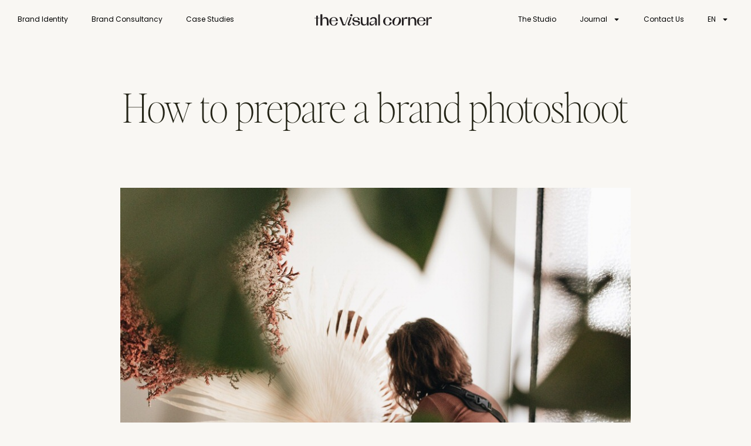

--- FILE ---
content_type: text/html; charset=UTF-8
request_url: https://thevisualcorner.net/how-to-prepare-a-photo-shoot/
body_size: 23852
content:
<!doctype html>
<html lang="en-US" prefix="og: https://ogp.me/ns#">
<head>
	<meta charset="UTF-8">
	<meta name="viewport" content="width=device-width, initial-scale=1">
	<link rel="profile" href="https://gmpg.org/xfn/11">
	
<!-- Search Engine Optimization by Rank Math - https://rankmath.com/ -->
<title>How to prepare a brand photoshoot - The Visual Corner | Premium Branding &amp; Design studio</title>
<meta name="description" content="How to prepare a brand photoshoot for your brand or website and make the most of your investment"/>
<meta name="robots" content="follow, index, max-snippet:-1, max-video-preview:-1, max-image-preview:large"/>
<link rel="canonical" href="https://thevisualcorner.net/how-to-prepare-a-photo-shoot/" />
<meta property="og:locale" content="en_US" />
<meta property="og:type" content="article" />
<meta property="og:title" content="How to prepare a brand photoshoot - The Visual Corner | Premium Branding &amp; Design studio" />
<meta property="og:description" content="How to prepare a brand photoshoot for your brand or website and make the most of your investment" />
<meta property="og:url" content="https://thevisualcorner.net/how-to-prepare-a-photo-shoot/" />
<meta property="og:site_name" content="The Visual Corner | Premium Branding &amp; Design studio" />
<meta property="article:section" content="Branding" />
<meta property="og:updated_time" content="2023-11-21T17:37:43+00:00" />
<meta property="og:image" content="https://thevisualcorner.net/wp-content/uploads/2023/10/flores-eventos-NiceFlowers.jpeg" />
<meta property="og:image:secure_url" content="https://thevisualcorner.net/wp-content/uploads/2023/10/flores-eventos-NiceFlowers.jpeg" />
<meta property="og:image:width" content="867" />
<meta property="og:image:height" content="1300" />
<meta property="og:image:alt" content="How to prepare a brand photoshoot" />
<meta property="og:image:type" content="image/jpeg" />
<meta property="article:published_time" content="2021-04-28T17:05:09+00:00" />
<meta property="article:modified_time" content="2023-11-21T17:37:43+00:00" />
<meta name="twitter:card" content="summary_large_image" />
<meta name="twitter:title" content="How to prepare a brand photoshoot - The Visual Corner | Premium Branding &amp; Design studio" />
<meta name="twitter:description" content="How to prepare a brand photoshoot for your brand or website and make the most of your investment" />
<meta name="twitter:image" content="https://thevisualcorner.net/wp-content/uploads/2023/10/flores-eventos-NiceFlowers.jpeg" />
<meta name="twitter:label1" content="Written by" />
<meta name="twitter:data1" content="Mercy Guzmán" />
<meta name="twitter:label2" content="Time to read" />
<meta name="twitter:data2" content="9 minutes" />
<script type="application/ld+json" class="rank-math-schema">{"@context":"https://schema.org","@graph":[{"@type":"Place","@id":"https://thevisualcorner.net/#place","address":{"@type":"PostalAddress","streetAddress":"Calle Garrotxa 20","addressRegion":"Barcelona","postalCode":"08330","addressCountry":"Spain"}},{"@type":["LocalBusiness","Organization"],"@id":"https://thevisualcorner.net/#organization","name":"Mercy Guzm\u00e1n - The Visual Corner","url":"https://thevisualcorner.net","email":"contacta@thevisualcorner.net","address":{"@type":"PostalAddress","streetAddress":"Calle Garrotxa 20","addressRegion":"Barcelona","postalCode":"08330","addressCountry":"Spain"},"logo":{"@type":"ImageObject","@id":"https://thevisualcorner.net/#logo","url":"https://thevisualcorner.net/wp-content/uploads/2023/10/premium-branding-favicon-thevisualcorner.png","contentUrl":"https://thevisualcorner.net/wp-content/uploads/2023/10/premium-branding-favicon-thevisualcorner.png","caption":"The Visual Corner | Premium Branding &amp; Design studio","inLanguage":"en-US","width":"2900","height":"2900"},"openingHours":["Monday,Tuesday,Wednesday,Thursday,Friday 09:30-17:00"],"description":"Based in Barcelona and working worldwide, The Visual Corner is a premium branding &amp; design studio creating sleek digital experiences and timeless storytelling.","legalName":"thevisualcorner","location":{"@id":"https://thevisualcorner.net/#place"},"image":{"@id":"https://thevisualcorner.net/#logo"},"telephone":"+34607687485"},{"@type":"WebSite","@id":"https://thevisualcorner.net/#website","url":"https://thevisualcorner.net","name":"The Visual Corner | Premium Branding &amp; Design studio","alternateName":"The Visual Corner","publisher":{"@id":"https://thevisualcorner.net/#organization"},"inLanguage":"en-US"},{"@type":"ImageObject","@id":"https://thevisualcorner.net/wp-content/uploads/2023/10/flores-eventos-NiceFlowers.jpeg","url":"https://thevisualcorner.net/wp-content/uploads/2023/10/flores-eventos-NiceFlowers.jpeg","width":"867","height":"1300","inLanguage":"en-US"},{"@type":"WebPage","@id":"https://thevisualcorner.net/how-to-prepare-a-photo-shoot/#webpage","url":"https://thevisualcorner.net/how-to-prepare-a-photo-shoot/","name":"How to prepare a brand photoshoot - The Visual Corner | Premium Branding &amp; Design studio","datePublished":"2021-04-28T17:05:09+00:00","dateModified":"2023-11-21T17:37:43+00:00","isPartOf":{"@id":"https://thevisualcorner.net/#website"},"primaryImageOfPage":{"@id":"https://thevisualcorner.net/wp-content/uploads/2023/10/flores-eventos-NiceFlowers.jpeg"},"inLanguage":"en-US"},{"@type":"Person","@id":"https://thevisualcorner.net/author/mercyguzman/","name":"Mercy Guzm\u00e1n","url":"https://thevisualcorner.net/author/mercyguzman/","image":{"@type":"ImageObject","@id":"https://secure.gravatar.com/avatar/5a6c9ce9753467c977887d2ea8680c3620b86c309189b2807a8ab5b496156826?s=96&amp;d=mm&amp;r=g","url":"https://secure.gravatar.com/avatar/5a6c9ce9753467c977887d2ea8680c3620b86c309189b2807a8ab5b496156826?s=96&amp;d=mm&amp;r=g","caption":"Mercy Guzm\u00e1n","inLanguage":"en-US"},"sameAs":["http://www.thevisualcorner.net"],"worksFor":{"@id":"https://thevisualcorner.net/#organization"}},{"@type":"BlogPosting","headline":"How to prepare a brand photoshoot - The Visual Corner | Premium Branding &amp; Design studio","keywords":"How to prepare a brand photoshoot","datePublished":"2021-04-28T17:05:09+00:00","dateModified":"2023-11-21T17:37:43+00:00","articleSection":"Branding, Photography","author":{"@id":"https://thevisualcorner.net/author/mercyguzman/","name":"Mercy Guzm\u00e1n"},"publisher":{"@id":"https://thevisualcorner.net/#organization"},"description":"How to prepare a brand photoshoot for your brand or website and make the most of your investment","name":"How to prepare a brand photoshoot - The Visual Corner | Premium Branding &amp; Design studio","@id":"https://thevisualcorner.net/how-to-prepare-a-photo-shoot/#richSnippet","isPartOf":{"@id":"https://thevisualcorner.net/how-to-prepare-a-photo-shoot/#webpage"},"image":{"@id":"https://thevisualcorner.net/wp-content/uploads/2023/10/flores-eventos-NiceFlowers.jpeg"},"inLanguage":"en-US","mainEntityOfPage":{"@id":"https://thevisualcorner.net/how-to-prepare-a-photo-shoot/#webpage"}}]}</script>
<!-- /Rank Math WordPress SEO plugin -->

<link rel='dns-prefetch' href='//www.googletagmanager.com' />
<link rel="alternate" type="application/rss+xml" title="The Visual Corner | Premium Branding &amp; Design studio &raquo; Feed" href="https://thevisualcorner.net/feed/" />
<link rel="alternate" type="application/rss+xml" title="The Visual Corner | Premium Branding &amp; Design studio &raquo; Comments Feed" href="https://thevisualcorner.net/comments/feed/" />
<link rel="alternate" type="application/rss+xml" title="The Visual Corner | Premium Branding &amp; Design studio &raquo; How to prepare a brand photoshoot Comments Feed" href="https://thevisualcorner.net/how-to-prepare-a-photo-shoot/feed/" />
<link rel="alternate" title="oEmbed (JSON)" type="application/json+oembed" href="https://thevisualcorner.net/wp-json/oembed/1.0/embed?url=https%3A%2F%2Fthevisualcorner.net%2Fhow-to-prepare-a-photo-shoot%2F" />
<link rel="alternate" title="oEmbed (XML)" type="text/xml+oembed" href="https://thevisualcorner.net/wp-json/oembed/1.0/embed?url=https%3A%2F%2Fthevisualcorner.net%2Fhow-to-prepare-a-photo-shoot%2F&#038;format=xml" />
<style id='wp-img-auto-sizes-contain-inline-css'>
img:is([sizes=auto i],[sizes^="auto," i]){contain-intrinsic-size:3000px 1500px}
/*# sourceURL=wp-img-auto-sizes-contain-inline-css */
</style>

<style id='wp-emoji-styles-inline-css'>

	img.wp-smiley, img.emoji {
		display: inline !important;
		border: none !important;
		box-shadow: none !important;
		height: 1em !important;
		width: 1em !important;
		margin: 0 0.07em !important;
		vertical-align: -0.1em !important;
		background: none !important;
		padding: 0 !important;
	}
/*# sourceURL=wp-emoji-styles-inline-css */
</style>
<style id='global-styles-inline-css'>
:root{--wp--preset--aspect-ratio--square: 1;--wp--preset--aspect-ratio--4-3: 4/3;--wp--preset--aspect-ratio--3-4: 3/4;--wp--preset--aspect-ratio--3-2: 3/2;--wp--preset--aspect-ratio--2-3: 2/3;--wp--preset--aspect-ratio--16-9: 16/9;--wp--preset--aspect-ratio--9-16: 9/16;--wp--preset--color--black: #000000;--wp--preset--color--cyan-bluish-gray: #abb8c3;--wp--preset--color--white: #ffffff;--wp--preset--color--pale-pink: #f78da7;--wp--preset--color--vivid-red: #cf2e2e;--wp--preset--color--luminous-vivid-orange: #ff6900;--wp--preset--color--luminous-vivid-amber: #fcb900;--wp--preset--color--light-green-cyan: #7bdcb5;--wp--preset--color--vivid-green-cyan: #00d084;--wp--preset--color--pale-cyan-blue: #8ed1fc;--wp--preset--color--vivid-cyan-blue: #0693e3;--wp--preset--color--vivid-purple: #9b51e0;--wp--preset--gradient--vivid-cyan-blue-to-vivid-purple: linear-gradient(135deg,rgb(6,147,227) 0%,rgb(155,81,224) 100%);--wp--preset--gradient--light-green-cyan-to-vivid-green-cyan: linear-gradient(135deg,rgb(122,220,180) 0%,rgb(0,208,130) 100%);--wp--preset--gradient--luminous-vivid-amber-to-luminous-vivid-orange: linear-gradient(135deg,rgb(252,185,0) 0%,rgb(255,105,0) 100%);--wp--preset--gradient--luminous-vivid-orange-to-vivid-red: linear-gradient(135deg,rgb(255,105,0) 0%,rgb(207,46,46) 100%);--wp--preset--gradient--very-light-gray-to-cyan-bluish-gray: linear-gradient(135deg,rgb(238,238,238) 0%,rgb(169,184,195) 100%);--wp--preset--gradient--cool-to-warm-spectrum: linear-gradient(135deg,rgb(74,234,220) 0%,rgb(151,120,209) 20%,rgb(207,42,186) 40%,rgb(238,44,130) 60%,rgb(251,105,98) 80%,rgb(254,248,76) 100%);--wp--preset--gradient--blush-light-purple: linear-gradient(135deg,rgb(255,206,236) 0%,rgb(152,150,240) 100%);--wp--preset--gradient--blush-bordeaux: linear-gradient(135deg,rgb(254,205,165) 0%,rgb(254,45,45) 50%,rgb(107,0,62) 100%);--wp--preset--gradient--luminous-dusk: linear-gradient(135deg,rgb(255,203,112) 0%,rgb(199,81,192) 50%,rgb(65,88,208) 100%);--wp--preset--gradient--pale-ocean: linear-gradient(135deg,rgb(255,245,203) 0%,rgb(182,227,212) 50%,rgb(51,167,181) 100%);--wp--preset--gradient--electric-grass: linear-gradient(135deg,rgb(202,248,128) 0%,rgb(113,206,126) 100%);--wp--preset--gradient--midnight: linear-gradient(135deg,rgb(2,3,129) 0%,rgb(40,116,252) 100%);--wp--preset--font-size--small: 13px;--wp--preset--font-size--medium: 20px;--wp--preset--font-size--large: 36px;--wp--preset--font-size--x-large: 42px;--wp--preset--spacing--20: 0.44rem;--wp--preset--spacing--30: 0.67rem;--wp--preset--spacing--40: 1rem;--wp--preset--spacing--50: 1.5rem;--wp--preset--spacing--60: 2.25rem;--wp--preset--spacing--70: 3.38rem;--wp--preset--spacing--80: 5.06rem;--wp--preset--shadow--natural: 6px 6px 9px rgba(0, 0, 0, 0.2);--wp--preset--shadow--deep: 12px 12px 50px rgba(0, 0, 0, 0.4);--wp--preset--shadow--sharp: 6px 6px 0px rgba(0, 0, 0, 0.2);--wp--preset--shadow--outlined: 6px 6px 0px -3px rgb(255, 255, 255), 6px 6px rgb(0, 0, 0);--wp--preset--shadow--crisp: 6px 6px 0px rgb(0, 0, 0);}:root { --wp--style--global--content-size: 800px;--wp--style--global--wide-size: 1200px; }:where(body) { margin: 0; }.wp-site-blocks > .alignleft { float: left; margin-right: 2em; }.wp-site-blocks > .alignright { float: right; margin-left: 2em; }.wp-site-blocks > .aligncenter { justify-content: center; margin-left: auto; margin-right: auto; }:where(.wp-site-blocks) > * { margin-block-start: 24px; margin-block-end: 0; }:where(.wp-site-blocks) > :first-child { margin-block-start: 0; }:where(.wp-site-blocks) > :last-child { margin-block-end: 0; }:root { --wp--style--block-gap: 24px; }:root :where(.is-layout-flow) > :first-child{margin-block-start: 0;}:root :where(.is-layout-flow) > :last-child{margin-block-end: 0;}:root :where(.is-layout-flow) > *{margin-block-start: 24px;margin-block-end: 0;}:root :where(.is-layout-constrained) > :first-child{margin-block-start: 0;}:root :where(.is-layout-constrained) > :last-child{margin-block-end: 0;}:root :where(.is-layout-constrained) > *{margin-block-start: 24px;margin-block-end: 0;}:root :where(.is-layout-flex){gap: 24px;}:root :where(.is-layout-grid){gap: 24px;}.is-layout-flow > .alignleft{float: left;margin-inline-start: 0;margin-inline-end: 2em;}.is-layout-flow > .alignright{float: right;margin-inline-start: 2em;margin-inline-end: 0;}.is-layout-flow > .aligncenter{margin-left: auto !important;margin-right: auto !important;}.is-layout-constrained > .alignleft{float: left;margin-inline-start: 0;margin-inline-end: 2em;}.is-layout-constrained > .alignright{float: right;margin-inline-start: 2em;margin-inline-end: 0;}.is-layout-constrained > .aligncenter{margin-left: auto !important;margin-right: auto !important;}.is-layout-constrained > :where(:not(.alignleft):not(.alignright):not(.alignfull)){max-width: var(--wp--style--global--content-size);margin-left: auto !important;margin-right: auto !important;}.is-layout-constrained > .alignwide{max-width: var(--wp--style--global--wide-size);}body .is-layout-flex{display: flex;}.is-layout-flex{flex-wrap: wrap;align-items: center;}.is-layout-flex > :is(*, div){margin: 0;}body .is-layout-grid{display: grid;}.is-layout-grid > :is(*, div){margin: 0;}body{padding-top: 0px;padding-right: 0px;padding-bottom: 0px;padding-left: 0px;}a:where(:not(.wp-element-button)){text-decoration: underline;}:root :where(.wp-element-button, .wp-block-button__link){background-color: #32373c;border-width: 0;color: #fff;font-family: inherit;font-size: inherit;font-style: inherit;font-weight: inherit;letter-spacing: inherit;line-height: inherit;padding-top: calc(0.667em + 2px);padding-right: calc(1.333em + 2px);padding-bottom: calc(0.667em + 2px);padding-left: calc(1.333em + 2px);text-decoration: none;text-transform: inherit;}.has-black-color{color: var(--wp--preset--color--black) !important;}.has-cyan-bluish-gray-color{color: var(--wp--preset--color--cyan-bluish-gray) !important;}.has-white-color{color: var(--wp--preset--color--white) !important;}.has-pale-pink-color{color: var(--wp--preset--color--pale-pink) !important;}.has-vivid-red-color{color: var(--wp--preset--color--vivid-red) !important;}.has-luminous-vivid-orange-color{color: var(--wp--preset--color--luminous-vivid-orange) !important;}.has-luminous-vivid-amber-color{color: var(--wp--preset--color--luminous-vivid-amber) !important;}.has-light-green-cyan-color{color: var(--wp--preset--color--light-green-cyan) !important;}.has-vivid-green-cyan-color{color: var(--wp--preset--color--vivid-green-cyan) !important;}.has-pale-cyan-blue-color{color: var(--wp--preset--color--pale-cyan-blue) !important;}.has-vivid-cyan-blue-color{color: var(--wp--preset--color--vivid-cyan-blue) !important;}.has-vivid-purple-color{color: var(--wp--preset--color--vivid-purple) !important;}.has-black-background-color{background-color: var(--wp--preset--color--black) !important;}.has-cyan-bluish-gray-background-color{background-color: var(--wp--preset--color--cyan-bluish-gray) !important;}.has-white-background-color{background-color: var(--wp--preset--color--white) !important;}.has-pale-pink-background-color{background-color: var(--wp--preset--color--pale-pink) !important;}.has-vivid-red-background-color{background-color: var(--wp--preset--color--vivid-red) !important;}.has-luminous-vivid-orange-background-color{background-color: var(--wp--preset--color--luminous-vivid-orange) !important;}.has-luminous-vivid-amber-background-color{background-color: var(--wp--preset--color--luminous-vivid-amber) !important;}.has-light-green-cyan-background-color{background-color: var(--wp--preset--color--light-green-cyan) !important;}.has-vivid-green-cyan-background-color{background-color: var(--wp--preset--color--vivid-green-cyan) !important;}.has-pale-cyan-blue-background-color{background-color: var(--wp--preset--color--pale-cyan-blue) !important;}.has-vivid-cyan-blue-background-color{background-color: var(--wp--preset--color--vivid-cyan-blue) !important;}.has-vivid-purple-background-color{background-color: var(--wp--preset--color--vivid-purple) !important;}.has-black-border-color{border-color: var(--wp--preset--color--black) !important;}.has-cyan-bluish-gray-border-color{border-color: var(--wp--preset--color--cyan-bluish-gray) !important;}.has-white-border-color{border-color: var(--wp--preset--color--white) !important;}.has-pale-pink-border-color{border-color: var(--wp--preset--color--pale-pink) !important;}.has-vivid-red-border-color{border-color: var(--wp--preset--color--vivid-red) !important;}.has-luminous-vivid-orange-border-color{border-color: var(--wp--preset--color--luminous-vivid-orange) !important;}.has-luminous-vivid-amber-border-color{border-color: var(--wp--preset--color--luminous-vivid-amber) !important;}.has-light-green-cyan-border-color{border-color: var(--wp--preset--color--light-green-cyan) !important;}.has-vivid-green-cyan-border-color{border-color: var(--wp--preset--color--vivid-green-cyan) !important;}.has-pale-cyan-blue-border-color{border-color: var(--wp--preset--color--pale-cyan-blue) !important;}.has-vivid-cyan-blue-border-color{border-color: var(--wp--preset--color--vivid-cyan-blue) !important;}.has-vivid-purple-border-color{border-color: var(--wp--preset--color--vivid-purple) !important;}.has-vivid-cyan-blue-to-vivid-purple-gradient-background{background: var(--wp--preset--gradient--vivid-cyan-blue-to-vivid-purple) !important;}.has-light-green-cyan-to-vivid-green-cyan-gradient-background{background: var(--wp--preset--gradient--light-green-cyan-to-vivid-green-cyan) !important;}.has-luminous-vivid-amber-to-luminous-vivid-orange-gradient-background{background: var(--wp--preset--gradient--luminous-vivid-amber-to-luminous-vivid-orange) !important;}.has-luminous-vivid-orange-to-vivid-red-gradient-background{background: var(--wp--preset--gradient--luminous-vivid-orange-to-vivid-red) !important;}.has-very-light-gray-to-cyan-bluish-gray-gradient-background{background: var(--wp--preset--gradient--very-light-gray-to-cyan-bluish-gray) !important;}.has-cool-to-warm-spectrum-gradient-background{background: var(--wp--preset--gradient--cool-to-warm-spectrum) !important;}.has-blush-light-purple-gradient-background{background: var(--wp--preset--gradient--blush-light-purple) !important;}.has-blush-bordeaux-gradient-background{background: var(--wp--preset--gradient--blush-bordeaux) !important;}.has-luminous-dusk-gradient-background{background: var(--wp--preset--gradient--luminous-dusk) !important;}.has-pale-ocean-gradient-background{background: var(--wp--preset--gradient--pale-ocean) !important;}.has-electric-grass-gradient-background{background: var(--wp--preset--gradient--electric-grass) !important;}.has-midnight-gradient-background{background: var(--wp--preset--gradient--midnight) !important;}.has-small-font-size{font-size: var(--wp--preset--font-size--small) !important;}.has-medium-font-size{font-size: var(--wp--preset--font-size--medium) !important;}.has-large-font-size{font-size: var(--wp--preset--font-size--large) !important;}.has-x-large-font-size{font-size: var(--wp--preset--font-size--x-large) !important;}
:root :where(.wp-block-pullquote){font-size: 1.5em;line-height: 1.6;}
/*# sourceURL=global-styles-inline-css */
</style>
<link rel='stylesheet' id='mailerlite_forms.css-css' href='https://thevisualcorner.net/wp-content/plugins/official-mailerlite-sign-up-forms/assets/css/mailerlite_forms.css?ver=1.7.18' media='all' />
<link rel='stylesheet' id='wpml-legacy-horizontal-list-0-css' href='https://thevisualcorner.net/wp-content/plugins/sitepress-multilingual-cms/templates/language-switchers/legacy-list-horizontal/style.min.css?ver=1' media='all' />
<link rel='stylesheet' id='wpml-menu-item-0-css' href='https://thevisualcorner.net/wp-content/plugins/sitepress-multilingual-cms/templates/language-switchers/menu-item/style.min.css?ver=1' media='all' />
<style id='wpml-menu-item-0-inline-css'>
.wpml-ls-slot-32, .wpml-ls-slot-32 a, .wpml-ls-slot-32 a:visited{color:#000000;}.wpml-ls-slot-32:hover, .wpml-ls-slot-32:hover a, .wpml-ls-slot-32 a:hover{color:#ffffff;background-color:#ffffff;}.wpml-ls-slot-32.wpml-ls-current-language, .wpml-ls-slot-32.wpml-ls-current-language a, .wpml-ls-slot-32.wpml-ls-current-language a:visited{color:#000000;}.wpml-ls-slot-32.wpml-ls-current-language:hover, .wpml-ls-slot-32.wpml-ls-current-language:hover a, .wpml-ls-slot-32.wpml-ls-current-language a:hover{color:#000000;background-color:#ffffff;}.wpml-ls-slot-32.wpml-ls-current-language .wpml-ls-slot-32, .wpml-ls-slot-32.wpml-ls-current-language .wpml-ls-slot-32 a, .wpml-ls-slot-32.wpml-ls-current-language .wpml-ls-slot-32 a:visited{color:#000000;}.wpml-ls-slot-32.wpml-ls-current-language .wpml-ls-slot-32:hover, .wpml-ls-slot-32.wpml-ls-current-language .wpml-ls-slot-32:hover a, .wpml-ls-slot-32.wpml-ls-current-language .wpml-ls-slot-32 a:hover {color:#ffffff;background-color:#ffffff;}
.wpml-ls-slot-66, .wpml-ls-slot-66 a, .wpml-ls-slot-66 a:visited{background-color:#ffffff;color:#000000;}.wpml-ls-slot-66:hover, .wpml-ls-slot-66:hover a, .wpml-ls-slot-66 a:hover{color:#000000;background-color:#ffffff;}.wpml-ls-slot-66.wpml-ls-current-language, .wpml-ls-slot-66.wpml-ls-current-language a, .wpml-ls-slot-66.wpml-ls-current-language a:visited{color:#000000;background-color:#ffffff;}.wpml-ls-slot-66.wpml-ls-current-language:hover, .wpml-ls-slot-66.wpml-ls-current-language:hover a, .wpml-ls-slot-66.wpml-ls-current-language a:hover{color:#000000;background-color:#ffffff;}.wpml-ls-slot-66.wpml-ls-current-language .wpml-ls-slot-66, .wpml-ls-slot-66.wpml-ls-current-language .wpml-ls-slot-66 a, .wpml-ls-slot-66.wpml-ls-current-language .wpml-ls-slot-66 a:visited{background-color:#ffffff;color:#000000;}.wpml-ls-slot-66.wpml-ls-current-language .wpml-ls-slot-66:hover, .wpml-ls-slot-66.wpml-ls-current-language .wpml-ls-slot-66:hover a, .wpml-ls-slot-66.wpml-ls-current-language .wpml-ls-slot-66 a:hover {color:#000000;background-color:#ffffff;}
/*# sourceURL=wpml-menu-item-0-inline-css */
</style>
<link rel='stylesheet' id='qi-addons-for-elementor-grid-style-css' href='https://thevisualcorner.net/wp-content/plugins/qi-addons-for-elementor/assets/css/grid.min.css?ver=1.9.5' media='all' />
<link rel='stylesheet' id='qi-addons-for-elementor-helper-parts-style-css' href='https://thevisualcorner.net/wp-content/plugins/qi-addons-for-elementor/assets/css/helper-parts.min.css?ver=1.9.5' media='all' />
<link rel='stylesheet' id='qi-addons-for-elementor-style-css' href='https://thevisualcorner.net/wp-content/plugins/qi-addons-for-elementor/assets/css/main.min.css?ver=1.9.5' media='all' />
<link rel='stylesheet' id='cms-navigation-style-base-css' href='https://thevisualcorner.net/wp-content/plugins/wpml-cms-nav/res/css/cms-navigation-base.css?ver=1.5.6' media='screen' />
<link rel='stylesheet' id='cms-navigation-style-css' href='https://thevisualcorner.net/wp-content/plugins/wpml-cms-nav/res/css/cms-navigation.css?ver=1.5.6' media='screen' />
<link rel='stylesheet' id='hello-elementor-css' href='https://thevisualcorner.net/wp-content/themes/hello-elementor/assets/css/reset.css?ver=3.4.5' media='all' />
<link rel='stylesheet' id='hello-elementor-theme-style-css' href='https://thevisualcorner.net/wp-content/themes/hello-elementor/assets/css/theme.css?ver=3.4.5' media='all' />
<link rel='stylesheet' id='hello-elementor-header-footer-css' href='https://thevisualcorner.net/wp-content/themes/hello-elementor/assets/css/header-footer.css?ver=3.4.5' media='all' />
<link rel='stylesheet' id='elementor-frontend-css' href='https://thevisualcorner.net/wp-content/plugins/elementor/assets/css/frontend.min.css?ver=3.33.5' media='all' />
<link rel='stylesheet' id='elementor-post-51847-css' href='https://thevisualcorner.net/wp-content/uploads/elementor/css/post-51847.css?ver=1766053224' media='all' />
<link rel='stylesheet' id='widget-nav-menu-css' href='https://thevisualcorner.net/wp-content/plugins/elementor-pro/assets/css/widget-nav-menu.min.css?ver=3.33.2' media='all' />
<link rel='stylesheet' id='widget-image-css' href='https://thevisualcorner.net/wp-content/plugins/elementor/assets/css/widget-image.min.css?ver=3.33.5' media='all' />
<link rel='stylesheet' id='e-sticky-css' href='https://thevisualcorner.net/wp-content/plugins/elementor-pro/assets/css/modules/sticky.min.css?ver=3.33.2' media='all' />
<link rel='stylesheet' id='e-animation-fadeInUp-css' href='https://thevisualcorner.net/wp-content/plugins/elementor/assets/lib/animations/styles/fadeInUp.min.css?ver=3.33.5' media='all' />
<link rel='stylesheet' id='widget-heading-css' href='https://thevisualcorner.net/wp-content/plugins/elementor/assets/css/widget-heading.min.css?ver=3.33.5' media='all' />
<link rel='stylesheet' id='widget-post-info-css' href='https://thevisualcorner.net/wp-content/plugins/elementor-pro/assets/css/widget-post-info.min.css?ver=3.33.2' media='all' />
<link rel='stylesheet' id='widget-icon-list-css' href='https://thevisualcorner.net/wp-content/plugins/elementor/assets/css/widget-icon-list.min.css?ver=3.33.5' media='all' />
<link rel='stylesheet' id='widget-author-box-css' href='https://thevisualcorner.net/wp-content/plugins/elementor-pro/assets/css/widget-author-box.min.css?ver=3.33.2' media='all' />
<link rel='stylesheet' id='widget-post-navigation-css' href='https://thevisualcorner.net/wp-content/plugins/elementor-pro/assets/css/widget-post-navigation.min.css?ver=3.33.2' media='all' />
<link rel='stylesheet' id='widget-posts-css' href='https://thevisualcorner.net/wp-content/plugins/elementor-pro/assets/css/widget-posts.min.css?ver=3.33.2' media='all' />
<link rel='stylesheet' id='elementor-post-58247-css' href='https://thevisualcorner.net/wp-content/uploads/elementor/css/post-58247.css?ver=1766053232' media='all' />
<link rel='stylesheet' id='elementor-post-58127-css' href='https://thevisualcorner.net/wp-content/uploads/elementor/css/post-58127.css?ver=1766053225' media='all' />
<link rel='stylesheet' id='elementor-post-58767-css' href='https://thevisualcorner.net/wp-content/uploads/elementor/css/post-58767.css?ver=1766053282' media='all' />
<link rel='stylesheet' id='swiper-css' href='https://thevisualcorner.net/wp-content/plugins/qi-addons-for-elementor/assets/plugins/swiper/8.4.5/swiper.min.css?ver=8.4.5' media='all' />
<link rel='stylesheet' id='elementor-gf-local-poppins-css' href='https://thevisualcorner.net/wp-content/uploads/elementor/google-fonts/css/poppins.css?ver=1745825394' media='all' />
<script id="wpml-cookie-js-extra">
var wpml_cookies = {"wp-wpml_current_language":{"value":"en","expires":1,"path":"/"}};
var wpml_cookies = {"wp-wpml_current_language":{"value":"en","expires":1,"path":"/"}};
//# sourceURL=wpml-cookie-js-extra
</script>
<script src="https://thevisualcorner.net/wp-content/plugins/sitepress-multilingual-cms/res/js/cookies/language-cookie.js?ver=486900" id="wpml-cookie-js" defer data-wp-strategy="defer"></script>
<script src="https://thevisualcorner.net/wp-includes/js/jquery/jquery.min.js?ver=3.7.1" id="jquery-core-js"></script>
<script src="https://thevisualcorner.net/wp-includes/js/jquery/jquery-migrate.min.js?ver=3.4.1" id="jquery-migrate-js"></script>
<link rel="https://api.w.org/" href="https://thevisualcorner.net/wp-json/" /><link rel="alternate" title="JSON" type="application/json" href="https://thevisualcorner.net/wp-json/wp/v2/posts/39654" /><link rel="EditURI" type="application/rsd+xml" title="RSD" href="https://thevisualcorner.net/xmlrpc.php?rsd" />
<meta name="generator" content="WordPress 6.9" />
<link rel='shortlink' href='https://thevisualcorner.net/?p=39654' />
<meta name="generator" content="WPML ver:4.8.6 stt:1,2;" />
<meta name="generator" content="auto-sizes 1.7.0">
<meta name="cdp-version" content="1.5.0" /><meta name="generator" content="Site Kit by Google 1.168.0" />        <!-- MailerLite Universal -->
        <script>
            (function(w,d,e,u,f,l,n){w[f]=w[f]||function(){(w[f].q=w[f].q||[])
                .push(arguments);},l=d.createElement(e),l.async=1,l.src=u,
                n=d.getElementsByTagName(e)[0],n.parentNode.insertBefore(l,n);})
            (window,document,'script','https://assets.mailerlite.com/js/universal.js','ml');
            ml('account', '303486');
            ml('enablePopups', true);
        </script>
        <!-- End MailerLite Universal -->
        <meta name="generator" content="performance-lab 4.0.0; plugins: auto-sizes, embed-optimizer, image-prioritizer, performant-translations, webp-uploads">
<meta name="generator" content="performant-translations 1.2.0">
<meta name="generator" content="webp-uploads 2.6.0">
<meta name="generator" content="Elementor 3.33.5; features: e_font_icon_svg, additional_custom_breakpoints; settings: css_print_method-external, google_font-enabled, font_display-swap">
<!-- Meta Pixel Code -->
<script>
!function(f,b,e,v,n,t,s)
{if(f.fbq)return;n=f.fbq=function(){n.callMethod?
n.callMethod.apply(n,arguments):n.queue.push(arguments)};
if(!f._fbq)f._fbq=n;n.push=n;n.loaded=!0;n.version='2.0';
n.queue=[];t=b.createElement(e);t.async=!0;
t.src=v;s=b.getElementsByTagName(e)[0];
s.parentNode.insertBefore(t,s)}(window, document,'script',
'https://connect.facebook.net/en_US/fbevents.js');
fbq('init', '201948573565389');
fbq('track', 'PageView');
</script>
<noscript><img loading="lazy" height="1" width="1" style="display:none"
src="https://www.facebook.com/tr?id=201948573565389&ev=PageView&noscript=1"
/></noscript>
<!-- End Meta Pixel Code -->
<meta name="generator" content="optimization-detective 1.0.0-beta3">
			<style>
				.e-con.e-parent:nth-of-type(n+4):not(.e-lazyloaded):not(.e-no-lazyload),
				.e-con.e-parent:nth-of-type(n+4):not(.e-lazyloaded):not(.e-no-lazyload) * {
					background-image: none !important;
				}
				@media screen and (max-height: 1024px) {
					.e-con.e-parent:nth-of-type(n+3):not(.e-lazyloaded):not(.e-no-lazyload),
					.e-con.e-parent:nth-of-type(n+3):not(.e-lazyloaded):not(.e-no-lazyload) * {
						background-image: none !important;
					}
				}
				@media screen and (max-height: 640px) {
					.e-con.e-parent:nth-of-type(n+2):not(.e-lazyloaded):not(.e-no-lazyload),
					.e-con.e-parent:nth-of-type(n+2):not(.e-lazyloaded):not(.e-no-lazyload) * {
						background-image: none !important;
					}
				}
			</style>
			<meta name="generator" content="embed-optimizer 1.0.0-beta2">
<meta name="generator" content="image-prioritizer 1.0.0-beta2">
			<meta name="theme-color" content="#FFFFFF">
			<link rel="icon" href="https://thevisualcorner.net/wp-content/uploads/2023/10/premium-branding-favicon-thevisualcorner-150x150.png" sizes="32x32" />
<link rel="icon" href="https://thevisualcorner.net/wp-content/uploads/2023/10/premium-branding-favicon-thevisualcorner-300x300.png" sizes="192x192" />
<link rel="apple-touch-icon" href="https://thevisualcorner.net/wp-content/uploads/2023/10/premium-branding-favicon-thevisualcorner-300x300.png" />
<meta name="msapplication-TileImage" content="https://thevisualcorner.net/wp-content/uploads/2023/10/premium-branding-favicon-thevisualcorner-300x300.png" />
</head>
<body class="wp-singular post-template post-template-elementor_theme single single-post postid-39654 single-format-standard wp-custom-logo wp-embed-responsive wp-theme-hello-elementor eio-default qodef-qi--no-touch qi-addons-for-elementor-1.9.5 hello-elementor-default elementor-default elementor-kit-51847 elementor-page elementor-page-39654 elementor-page-58767">


<a class="skip-link screen-reader-text" href="#content">Skip to content</a>

		<header data-elementor-type="header" data-elementor-id="58247" class="elementor elementor-58247 elementor-location-header" data-elementor-post-type="elementor_library">
					<header class="elementor-section elementor-top-section elementor-element elementor-element-297be9 elementor-section-full_width elementor-section-content-middle elementor-hidden-tablet elementor-hidden-mobile elementor-section-height-default elementor-section-height-default" data-id="297be9" data-element_type="section" data-settings="{&quot;background_background&quot;:&quot;classic&quot;,&quot;sticky&quot;:&quot;top&quot;,&quot;sticky_on&quot;:[&quot;desktop&quot;,&quot;tablet&quot;,&quot;mobile&quot;],&quot;sticky_offset&quot;:0,&quot;sticky_effects_offset&quot;:0,&quot;sticky_anchor_link_offset&quot;:0}">
						<div class="elementor-container elementor-column-gap-no">
					<div class="elementor-column elementor-col-33 elementor-top-column elementor-element elementor-element-66134919" data-id="66134919" data-element_type="column">
			<div class="elementor-widget-wrap elementor-element-populated">
						<div class="elementor-element elementor-element-542a7b64 elementor-nav-menu__align-start elementor-nav-menu--dropdown-tablet elementor-nav-menu__text-align-aside elementor-widget elementor-widget-nav-menu" data-id="542a7b64" data-element_type="widget" data-settings="{&quot;layout&quot;:&quot;horizontal&quot;,&quot;submenu_icon&quot;:{&quot;value&quot;:&quot;&lt;svg aria-hidden=\&quot;true\&quot; class=\&quot;e-font-icon-svg e-fas-caret-down\&quot; viewBox=\&quot;0 0 320 512\&quot; xmlns=\&quot;http:\/\/www.w3.org\/2000\/svg\&quot;&gt;&lt;path d=\&quot;M31.3 192h257.3c17.8 0 26.7 21.5 14.1 34.1L174.1 354.8c-7.8 7.8-20.5 7.8-28.3 0L17.2 226.1C4.6 213.5 13.5 192 31.3 192z\&quot;&gt;&lt;\/path&gt;&lt;\/svg&gt;&quot;,&quot;library&quot;:&quot;fa-solid&quot;}}" data-widget_type="nav-menu.default">
				<div class="elementor-widget-container">
								<nav aria-label="Menu" class="elementor-nav-menu--main elementor-nav-menu__container elementor-nav-menu--layout-horizontal e--pointer-none">
				<ul id="menu-1-542a7b64" class="elementor-nav-menu"><li class="menu-item menu-item-type-post_type menu-item-object-page menu-item-58256"><a href="https://thevisualcorner.net/custom-brand-and-web-design/" class="elementor-item">Brand Identity</a></li>
<li class="menu-item menu-item-type-post_type menu-item-object-page menu-item-58255"><a href="https://thevisualcorner.net/brand-strategy-and-consultancy-services/" class="elementor-item">Brand consultancy</a></li>
<li class="menu-item menu-item-type-post_type menu-item-object-page menu-item-58257"><a href="https://thevisualcorner.net/portfolio-branding-web-design/" class="elementor-item">Case studies</a></li>
</ul>			</nav>
						<nav class="elementor-nav-menu--dropdown elementor-nav-menu__container" aria-hidden="true">
				<ul id="menu-2-542a7b64" class="elementor-nav-menu"><li class="menu-item menu-item-type-post_type menu-item-object-page menu-item-58256"><a href="https://thevisualcorner.net/custom-brand-and-web-design/" class="elementor-item" tabindex="-1">Brand Identity</a></li>
<li class="menu-item menu-item-type-post_type menu-item-object-page menu-item-58255"><a href="https://thevisualcorner.net/brand-strategy-and-consultancy-services/" class="elementor-item" tabindex="-1">Brand consultancy</a></li>
<li class="menu-item menu-item-type-post_type menu-item-object-page menu-item-58257"><a href="https://thevisualcorner.net/portfolio-branding-web-design/" class="elementor-item" tabindex="-1">Case studies</a></li>
</ul>			</nav>
						</div>
				</div>
					</div>
		</div>
				<div class="elementor-column elementor-col-33 elementor-top-column elementor-element elementor-element-39c47898" data-id="39c47898" data-element_type="column">
			<div class="elementor-widget-wrap elementor-element-populated">
						<div class="elementor-element elementor-element-1dd48de3 elementor-widget elementor-widget-image" data-id="1dd48de3" data-element_type="widget" data-settings="{&quot;_animation&quot;:&quot;none&quot;,&quot;_animation_delay&quot;:0}" data-widget_type="image.default">
				<div class="elementor-widget-container">
																<a href="https://thevisualcorner.net">
							<img data-od-xpath="/HTML/BODY/HEADER[@class=&apos;elementor elementor-58247 elementor-location-header&apos;]/*[1][self::HEADER]/*[1][self::DIV]/*[2][self::DIV]/*[1][self::DIV]/*[1][self::DIV]/*[1][self::DIV]/*[1][self::A]/*[1][self::IMG]" loading="lazy" width="300" height="30" src="https://thevisualcorner.net/wp-content/uploads/2023/10/thevisualcorner-logo-2024.svg" class="attachment-medium size-medium wp-image-62177" alt="Premium branding and design studio The Visual Corner Barcelona" />								</a>
															</div>
				</div>
					</div>
		</div>
				<div class="elementor-column elementor-col-33 elementor-top-column elementor-element elementor-element-3a621d74" data-id="3a621d74" data-element_type="column">
			<div class="elementor-widget-wrap elementor-element-populated">
						<div class="elementor-element elementor-element-2ab7e3c9 elementor-nav-menu__align-end elementor-nav-menu--dropdown-tablet elementor-nav-menu__text-align-aside elementor-widget elementor-widget-nav-menu" data-id="2ab7e3c9" data-element_type="widget" data-settings="{&quot;layout&quot;:&quot;horizontal&quot;,&quot;submenu_icon&quot;:{&quot;value&quot;:&quot;&lt;svg aria-hidden=\&quot;true\&quot; class=\&quot;e-font-icon-svg e-fas-caret-down\&quot; viewBox=\&quot;0 0 320 512\&quot; xmlns=\&quot;http:\/\/www.w3.org\/2000\/svg\&quot;&gt;&lt;path d=\&quot;M31.3 192h257.3c17.8 0 26.7 21.5 14.1 34.1L174.1 354.8c-7.8 7.8-20.5 7.8-28.3 0L17.2 226.1C4.6 213.5 13.5 192 31.3 192z\&quot;&gt;&lt;\/path&gt;&lt;\/svg&gt;&quot;,&quot;library&quot;:&quot;fa-solid&quot;}}" data-widget_type="nav-menu.default">
				<div class="elementor-widget-container">
								<nav aria-label="Menu" class="elementor-nav-menu--main elementor-nav-menu__container elementor-nav-menu--layout-horizontal e--pointer-none">
				<ul id="menu-1-2ab7e3c9" class="elementor-nav-menu"><li class="menu-item menu-item-type-post_type menu-item-object-page menu-item-58259"><a href="https://thevisualcorner.net/about-thevisualcorner-mercy-guzman/" class="elementor-item">The studio</a></li>
<li class="menu-item menu-item-type-post_type menu-item-object-page menu-item-has-children menu-item-58261"><a href="https://thevisualcorner.net/blog/" class="elementor-item">Journal</a>
<ul class="sub-menu elementor-nav-menu--dropdown">
	<li class="menu-item menu-item-type-post_type menu-item-object-page menu-item-58258"><a href="https://thevisualcorner.net/branding-design-business-resources/" class="elementor-sub-item">Resources</a></li>
</ul>
</li>
<li class="menu-item menu-item-type-post_type menu-item-object-page menu-item-58260"><a href="https://thevisualcorner.net/contact/" class="elementor-item">Contact us</a></li>
<li class="menu-item wpml-ls-slot-32 wpml-ls-item wpml-ls-item-en wpml-ls-current-language wpml-ls-menu-item wpml-ls-first-item menu-item-type-wpml_ls_menu_item menu-item-object-wpml_ls_menu_item menu-item-has-children menu-item-wpml-ls-32-en"><a href="https://thevisualcorner.net/how-to-prepare-a-photo-shoot/" role="menuitem" class="elementor-item"><span class="wpml-ls-native" lang="en">EN</span></a>
<ul class="sub-menu elementor-nav-menu--dropdown">
	<li class="menu-item wpml-ls-slot-32 wpml-ls-item wpml-ls-item-es wpml-ls-menu-item wpml-ls-last-item menu-item-type-wpml_ls_menu_item menu-item-object-wpml_ls_menu_item menu-item-wpml-ls-32-es"><a href="https://thevisualcorner.net/es/preparar-sesion-de-fotos-para-web/" title="Switch to ES" aria-label="Switch to ES" role="menuitem" class="elementor-sub-item"><span class="wpml-ls-native" lang="es">ES</span></a></li>
</ul>
</li>
</ul>			</nav>
						<nav class="elementor-nav-menu--dropdown elementor-nav-menu__container" aria-hidden="true">
				<ul id="menu-2-2ab7e3c9" class="elementor-nav-menu"><li class="menu-item menu-item-type-post_type menu-item-object-page menu-item-58259"><a href="https://thevisualcorner.net/about-thevisualcorner-mercy-guzman/" class="elementor-item" tabindex="-1">The studio</a></li>
<li class="menu-item menu-item-type-post_type menu-item-object-page menu-item-has-children menu-item-58261"><a href="https://thevisualcorner.net/blog/" class="elementor-item" tabindex="-1">Journal</a>
<ul class="sub-menu elementor-nav-menu--dropdown">
	<li class="menu-item menu-item-type-post_type menu-item-object-page menu-item-58258"><a href="https://thevisualcorner.net/branding-design-business-resources/" class="elementor-sub-item" tabindex="-1">Resources</a></li>
</ul>
</li>
<li class="menu-item menu-item-type-post_type menu-item-object-page menu-item-58260"><a href="https://thevisualcorner.net/contact/" class="elementor-item" tabindex="-1">Contact us</a></li>
<li class="menu-item wpml-ls-slot-32 wpml-ls-item wpml-ls-item-en wpml-ls-current-language wpml-ls-menu-item wpml-ls-first-item menu-item-type-wpml_ls_menu_item menu-item-object-wpml_ls_menu_item menu-item-has-children menu-item-wpml-ls-32-en"><a href="https://thevisualcorner.net/how-to-prepare-a-photo-shoot/" role="menuitem" class="elementor-item" tabindex="-1"><span class="wpml-ls-native" lang="en">EN</span></a>
<ul class="sub-menu elementor-nav-menu--dropdown">
	<li class="menu-item wpml-ls-slot-32 wpml-ls-item wpml-ls-item-es wpml-ls-menu-item wpml-ls-last-item menu-item-type-wpml_ls_menu_item menu-item-object-wpml_ls_menu_item menu-item-wpml-ls-32-es"><a href="https://thevisualcorner.net/es/preparar-sesion-de-fotos-para-web/" title="Switch to ES" aria-label="Switch to ES" role="menuitem" class="elementor-sub-item" tabindex="-1"><span class="wpml-ls-native" lang="es">ES</span></a></li>
</ul>
</li>
</ul>			</nav>
						</div>
				</div>
					</div>
		</div>
					</div>
		</header>
				<header class="elementor-section elementor-top-section elementor-element elementor-element-7b5680ef elementor-section-full_width elementor-section-content-middle elementor-hidden-desktop elementor-section-height-default elementor-section-height-default" data-id="7b5680ef" data-element_type="section" data-settings="{&quot;background_background&quot;:&quot;classic&quot;,&quot;sticky&quot;:&quot;top&quot;,&quot;sticky_on&quot;:[&quot;desktop&quot;,&quot;tablet&quot;,&quot;mobile&quot;],&quot;sticky_offset&quot;:0,&quot;sticky_effects_offset&quot;:0,&quot;sticky_anchor_link_offset&quot;:0}">
						<div class="elementor-container elementor-column-gap-no">
					<div class="elementor-column elementor-col-50 elementor-top-column elementor-element elementor-element-78ea2733" data-id="78ea2733" data-element_type="column">
			<div class="elementor-widget-wrap elementor-element-populated">
						<div class="elementor-element elementor-element-3c0bcc0e elementor-invisible elementor-widget elementor-widget-image" data-id="3c0bcc0e" data-element_type="widget" data-settings="{&quot;_animation&quot;:&quot;fadeInUp&quot;,&quot;_animation_delay&quot;:1200,&quot;_animation_mobile&quot;:&quot;none&quot;}" data-widget_type="image.default">
				<div class="elementor-widget-container">
																<a href="https://thevisualcorner.net/">
							<img data-od-xpath="/HTML/BODY/HEADER[@class=&apos;elementor elementor-58247 elementor-location-header&apos;]/*[2][self::HEADER]/*[1][self::DIV]/*[1][self::DIV]/*[1][self::DIV]/*[1][self::DIV]/*[1][self::DIV]/*[1][self::A]/*[1][self::IMG]" loading="lazy" width="300" height="30" src="https://thevisualcorner.net/wp-content/uploads/2023/10/thevisualcorner-logo-2024.svg" class="attachment-medium size-medium wp-image-62177" alt="Premium branding and design studio The Visual Corner Barcelona" />								</a>
															</div>
				</div>
					</div>
		</div>
				<div class="elementor-column elementor-col-50 elementor-top-column elementor-element elementor-element-6665e325" data-id="6665e325" data-element_type="column">
			<div class="elementor-widget-wrap elementor-element-populated">
						<div class="elementor-element elementor-element-4eb5de3e e-transform elementor-view-default elementor-widget elementor-widget-icon" data-id="4eb5de3e" data-element_type="widget" data-settings="{&quot;_transform_skewX_effect_hover_mobile&quot;:{&quot;unit&quot;:&quot;px&quot;,&quot;size&quot;:60,&quot;sizes&quot;:[]},&quot;_transform_skewX_effect_hover&quot;:{&quot;unit&quot;:&quot;px&quot;,&quot;size&quot;:&quot;&quot;,&quot;sizes&quot;:[]},&quot;_transform_skewX_effect_hover_tablet&quot;:{&quot;unit&quot;:&quot;deg&quot;,&quot;size&quot;:&quot;&quot;,&quot;sizes&quot;:[]},&quot;_transform_skewY_effect_hover&quot;:{&quot;unit&quot;:&quot;px&quot;,&quot;size&quot;:&quot;&quot;,&quot;sizes&quot;:[]},&quot;_transform_skewY_effect_hover_tablet&quot;:{&quot;unit&quot;:&quot;deg&quot;,&quot;size&quot;:&quot;&quot;,&quot;sizes&quot;:[]},&quot;_transform_skewY_effect_hover_mobile&quot;:{&quot;unit&quot;:&quot;deg&quot;,&quot;size&quot;:&quot;&quot;,&quot;sizes&quot;:[]}}" data-widget_type="icon.default">
				<div class="elementor-widget-container">
							<div class="elementor-icon-wrapper">
			<a class="elementor-icon" href="#elementor-action%3Aaction%3Dpopup%3Aopen%26settings%3DeyJpZCI6NTkwNTgsInRvZ2dsZSI6ZmFsc2V9">
			<svg xmlns="http://www.w3.org/2000/svg" id="menu_2" data-name="menu 2" viewBox="0 0 62.36 21.91"><defs><style>.cls-1{fill:none;stroke:#000;stroke-miterlimit:10;}</style></defs><line class="cls-1" x1="0.36" y1="0.5" x2="48.36" y2="0.5"></line><line class="cls-1" x1="14.36" y1="10.9" x2="62.36" y2="10.9"></line><line class="cls-1" y1="21.41" x2="48" y2="21.41"></line></svg>			</a>
		</div>
						</div>
				</div>
					</div>
		</div>
					</div>
		</header>
				</header>
				<div data-elementor-type="single" data-elementor-id="58767" class="elementor elementor-58767 elementor-location-single post-39654 post type-post status-publish format-standard has-post-thumbnail hentry category-branding category-photography-2" data-elementor-post-type="elementor_library">
					<section class="elementor-section elementor-top-section elementor-element elementor-element-2fb530ea elementor-section-boxed elementor-section-height-default elementor-section-height-default" data-id="2fb530ea" data-element_type="section" data-settings="{&quot;background_background&quot;:&quot;classic&quot;}">
						<div class="elementor-container elementor-column-gap-no">
					<div class="elementor-column elementor-col-100 elementor-top-column elementor-element elementor-element-5ddbb1e1" data-id="5ddbb1e1" data-element_type="column" data-settings="{&quot;background_background&quot;:&quot;classic&quot;}">
			<div class="elementor-widget-wrap elementor-element-populated">
					<div class="elementor-background-overlay"></div>
						<div class="elementor-element elementor-element-8ce9da6 elementor-widget elementor-widget-theme-post-title elementor-page-title elementor-widget-heading" data-id="8ce9da6" data-element_type="widget" data-widget_type="theme-post-title.default">
				<div class="elementor-widget-container">
					<h1 class="elementor-heading-title elementor-size-default">How to prepare a brand photoshoot</h1>				</div>
				</div>
					</div>
		</div>
					</div>
		</section>
				<section class="elementor-section elementor-top-section elementor-element elementor-element-6a0afc45 elementor-section-boxed elementor-section-height-default elementor-section-height-default" data-id="6a0afc45" data-element_type="section" data-settings="{&quot;background_background&quot;:&quot;classic&quot;}">
						<div class="elementor-container elementor-column-gap-wider">
					<div class="elementor-column elementor-col-100 elementor-top-column elementor-element elementor-element-212f1b48" data-id="212f1b48" data-element_type="column">
			<div class="elementor-widget-wrap elementor-element-populated">
						<div class="elementor-element elementor-element-a020a10 elementor-widget elementor-widget-theme-post-content" data-id="a020a10" data-element_type="widget" data-widget_type="theme-post-content.default">
				<div class="elementor-widget-container">
							<div data-elementor-type="wp-post" data-elementor-id="39654" class="elementor elementor-39654" data-elementor-post-type="post">
						<section class="elementor-section elementor-top-section elementor-element elementor-element-6f701589 elementor-section-boxed elementor-section-height-default elementor-section-height-default" data-id="6f701589" data-element_type="section">
						<div class="elementor-container elementor-column-gap-default">
					<div class="elementor-column elementor-col-100 elementor-top-column elementor-element elementor-element-4385a7e3" data-id="4385a7e3" data-element_type="column">
			<div class="elementor-widget-wrap elementor-element-populated">
						<div class="elementor-element elementor-element-33b0d0a elementor-widget elementor-widget-image" data-id="33b0d0a" data-element_type="widget" data-widget_type="image.default">
				<div class="elementor-widget-container">
															<img data-od-xpath="/HTML/BODY/DIV[@class=&apos;elementor elementor-58767 elementor-location-single post-39654 post type-post status-publish format-standard has-post-thumbnail hentry category-branding category-photography-2&apos;]/*[2][self::SECTION]/*[1][self::DIV]/*[1][self::DIV]/*[1][self::DIV]/*[1][self::DIV]/*[1][self::DIV]/*[1][self::DIV]/*[1][self::SECTION]/*[1][self::DIV]/*[1][self::DIV]/*[1][self::DIV]/*[1][self::DIV]/*[1][self::DIV]/*[1][self::IMG]" decoding="async" src="https://thevisualcorner.net/wp-content/uploads/2018/07/prepara-fotos-web-thevisualcorner.jpg" title="" alt="" loading="lazy" />															</div>
				</div>
				<div class="elementor-element elementor-element-3a6c636b elementor-widget elementor-widget-text-editor" data-id="3a6c636b" data-element_type="widget" data-widget_type="text-editor.default">
				<div class="elementor-widget-container">
									<p>You want to have <strong>images that convey your style and the essence of your brand</strong>, but you aren&#8217;t very clear yet on how to prepare for a branding shoot that will do just that for your website and social media presence.</p><p>And it is not enough to create beautiful photos. In addition, they have to connect, excite and make you desirable.</p><p>If you want to <strong>build a visual image that communicates who you are</strong> and makes your ideal client fall in love, then this is your place. I will guide you step by step ON how you can prepare for that photoshoot your business needs and you have been dreaming of.</p><h2>Why do you need professional photos?</h2><p>People who enter your website for the first time do not know who you are. <strong>The first impression they will have of you and your brand will be based on the image</strong> you convey there.</p><h3>I will show you with an example:</h3><p>Look at the following image and oat attention to the feelings it evokes.</p><p><img data-od-removed-fetchpriority="high" data-od-xpath="/HTML/BODY/DIV[@class=&apos;elementor elementor-58767 elementor-location-single post-39654 post type-post status-publish format-standard has-post-thumbnail hentry category-branding category-photography-2&apos;]/*[2][self::SECTION]/*[1][self::DIV]/*[1][self::DIV]/*[1][self::DIV]/*[1][self::DIV]/*[1][self::DIV]/*[1][self::DIV]/*[1][self::SECTION]/*[1][self::DIV]/*[1][self::DIV]/*[1][self::DIV]/*[2][self::DIV]/*[1][self::DIV]/*[8][self::P]/*[1][self::IMG]"   decoding="async" class="wp-image-33857 size-full" src="https://thevisualcorner.net/wp-content/uploads/2018/07/NiceFlowers-deco-floral-barcelona.jpg" alt="How to prepare a brand photo shoot" width="1500" height="739" /></p><p><em>Brand photography for NiceFlowers website</em></p><p>This is the Nice Flowers website, a project in which <strong>branding, art direction and photography came together </strong>to shape a universe where the beauty in the everyday and the importance off starting with quality materials play the role of the protagonist to create an essence of luxury.</p><p>I will show you a little behind the scenes on how our photoshoots come together, to inspire and help you shape your own session for your website or social media.</p><p>Because you know what? I also believe that when you know how to identify those, you manage to connect with your customers and that&#8217;s where the magic happens</p><p>Would you like to achieve that effect with your brand? I propose then that you start by putting yourself in the shoes of the great conductor of any photo shoot: the art director.</p><h2>The value of art direction to make the photo shoot a success</h2><p>The art director is responsible for ensuring that all the pieces fit together perfectly: the wardrobe, the setting, the props, your style, the composition of the photographs and the messages that each one transmits.</p><p>If you are looking to build an identity that works for your business, then I encourage you to <strong>start preparing your website photoshoot as an art director</strong> would:</p><ul><li><strong>Make a list</strong> of the images you want.</li><li><strong>Write down</strong> the accessories, props, and objects that you will need for each of them.</li><li>Think about <strong>the concept and style of your session</strong>. What do you want your photos to show?</li><li><strong>Keep in mind the colors of your brand</strong> when choosing the space, the background, your wardrobe, and accessories.</li></ul><p>Voila! You have now discovered the importance of knowing a bit about the work of art directing and how it can drastically change the results of your session.</p><p>And this is just the beginning! Now you will need to dive into preparing a guide for your inspiration, a true key design element that will shape your photoshoot: <strong>a mood board.</strong></p><h2>What is a mood board and what is it for?</h2><p>At first glance, a moodboard can look like a set of pretty images and materials that explain a concept or idea.</p><p>But it is much more than that: it is <strong>the key for your identity to be consistent</strong> in all the media where you are present.</p><p>Because you don&#8217;t create a brand just to make it look pretty, rather, <strong>you build an identity that works for your business.</strong></p><p>Do you want an example? I present you two Moodboards created for Nice Flowers. Two inspiration boards which I used to prepare this brand photo shoot and the visual identity of their website.</p><p><img data-od-xpath="/HTML/BODY/DIV[@class=&apos;elementor elementor-58767 elementor-location-single post-39654 post type-post status-publish format-standard has-post-thumbnail hentry category-branding category-photography-2&apos;]/*[2][self::SECTION]/*[1][self::DIV]/*[1][self::DIV]/*[1][self::DIV]/*[1][self::DIV]/*[1][self::DIV]/*[1][self::DIV]/*[1][self::SECTION]/*[1][self::DIV]/*[1][self::DIV]/*[1][self::DIV]/*[2][self::DIV]/*[1][self::DIV]/*[25][self::P]/*[1][self::IMG]" decoding="async" class="alignnone wp-image-33852 size-full" src="https://thevisualcorner.net/wp-content/uploads/2018/07/Moodboard-niceflowers.jpg" alt="Moodboard for Nice Flowers by The Visual Corner" width="1024" height="1024" /></p><h5>Brand moodboard for Nice Flowers by The Visual Corner</h5><figure id="attachment_33657" aria-describedby="caption-attachment-33657" style="width: 800px" class="wp-caption alignnone"><img data-od-xpath="/HTML/BODY/DIV[@class=&apos;elementor elementor-58767 elementor-location-single post-39654 post type-post status-publish format-standard has-post-thumbnail hentry category-branding category-photography-2&apos;]/*[2][self::SECTION]/*[1][self::DIV]/*[1][self::DIV]/*[1][self::DIV]/*[1][self::DIV]/*[1][self::DIV]/*[1][self::DIV]/*[1][self::SECTION]/*[1][self::DIV]/*[1][self::DIV]/*[1][self::DIV]/*[2][self::DIV]/*[1][self::DIV]/*[27][self::FIGURE]/*[1][self::IMG]" decoding="async" class="wp-image-33657 size-full" src="https://thevisualcorner.net/wp-content/uploads/2018/04/moodboard-about-niceflowers.jpg" alt="brand Moodboard for Nice Flowers photo shoot by The Visual Corner" width="800" height="804" /><figcaption id="caption-attachment-33657" class="wp-caption-text">Photoshoot moodboard for Nice Flowers</figcaption></figure><p>The client wanted to convey closeness, the beauty of details, simplicity, a Mediterranean air, the art of working slowly, and empathy.</p><p>The objective? <strong>Achieve a polished image, without unnecessary accessories</strong>, where the beauty of the flower was the protagonist and the artisan work with the hands, the medium.</p><p>These are the concepts and ideas that are reflected in the mood board, and they were the starting point for the creating of this brand&#8217;s images.</p><p>Why do you want to have your own mood board? Because it will help you to be inspired and will help you to keep in mind what you want to convey when organizing the session for your website. </p><h2>How to create a mood board for your photoshoot</h2><p><strong>Start by defining your message</strong>: what do you want to convey? Think of feelings, emotions, and concepts.</p><p>Once you have your ideas clear, then yes, sit down and create your inspiration board.</p><ul><li>Have your <strong>color palette</strong> handy.</li><li>Look for photos that have your brand colors.</li><li>Choose the images that you identify with your brand and that help you convey your message.</li><li>Use inspiring tools like <strong>Pinterest to organize your ideas</strong>.</li><li>Position the images as they best help you communicate what you want.</li></ul><p>Once you have the mood board done, remember that you will have to share it with your photographer before the photo shoot. For him/her it will also be a <strong>working guide</strong> that will help him/her to give you the result you are looking for.</p><h2>How do you know what photos you need? Here is my list.</h2><p>With the mood board done, it&#8217;s time to focus on the most practical aspects of preparing the photo session for your website. <strong>You have to define what images you should create for your branding </strong>in general.</p><p>Here I share with you my list, to help you select the ones you you may need even if you don&#8217;t end up using them all, it is always better to have options to play with.</p><h3>What photos do you need in digital format?</h3><ul><li style="font-weight: 400"><strong>Your website:</strong> images that cover all the contents of the main page, and of the sections about me, services, and contact.</li><li style="font-weight: 400"><strong>Your blog:</strong> the headboard and the sidebar or author&#8217;s photo.</li><li style="font-weight: 400"><strong>Product</strong> shoots.</li><li style="font-weight: 400"><strong>Newsletter:</strong> the image of the headboard.</li><li style="font-weight: 400"><strong>Marketing campaigns:</strong> photos showing the product or service to be promoted.</li><li style="font-weight: 400"><strong>Social networks:</strong> a profile photo, and another lifestyle, flat lay, or editorial style for the header.</li><li><strong>Email signature:</strong> if you want, you can put a photo of yourself too.</li></ul><h3>What photos do you need in printed format?</h3><ul><li>Photos for product <strong>packaging</strong>.</li><li><strong>Cover photos</strong> for books or printed info products.</li><li>Photography for <strong>catalogs, flyers, brochures,</strong> or postcards.</li><li><strong>Profile photos</strong> for conferences.</li></ul><p>And an important detail: keep in mind that you must have them in high resolution to print (at 300dpi).</p><p><img data-od-xpath="/HTML/BODY/DIV[@class=&apos;elementor elementor-58767 elementor-location-single post-39654 post type-post status-publish format-standard has-post-thumbnail hentry category-branding category-photography-2&apos;]/*[2][self::SECTION]/*[1][self::DIV]/*[1][self::DIV]/*[1][self::DIV]/*[1][self::DIV]/*[1][self::DIV]/*[1][self::DIV]/*[1][self::SECTION]/*[1][self::DIV]/*[1][self::DIV]/*[1][self::DIV]/*[2][self::DIV]/*[1][self::DIV]/*[45][self::P]/*[1][self::IMG]" loading="lazy" loading="lazy" decoding="async" class="wp-image-33845 size-full" src="https://thevisualcorner.net/wp-content/uploads/2018/07/nice-flowers-tvc20.jpg" alt="Seguclau en The Visual Corner estudio de branding" width="900" height="649" /></p><h2>How to choose the perfect props for your shoot</h2><p>Finally! You have chosen your photographer and you have the day for the photoshoot.</p><p>Perhaps, then, the question begins to surround you: <strong>what should I wear? How do I choose the perfect props?</strong></p><p>My first advice is: when taking photos, less is more. But, for the day of the session, <strong>bring all the material that you think you may need.</strong></p><p><strong>Print your mood board</strong> in full color and go shopping with it in hand. Or you can also borrow what you need. In any case, think about the concept and idea to communicate.</p><p><strong>Book an appointment with your trusted hair and makeup artist.</strong> Share with them the color palette of your brand and what you want to convey. Do you rarely ever wear makeup? Make sure to let them know. Your artist will adapt your makeup to feel natural to you, and convey your personality.</p><h5><img data-od-xpath="/HTML/BODY/DIV[@class=&apos;elementor elementor-58767 elementor-location-single post-39654 post type-post status-publish format-standard has-post-thumbnail hentry category-branding category-photography-2&apos;]/*[2][self::SECTION]/*[1][self::DIV]/*[1][self::DIV]/*[1][self::DIV]/*[1][self::DIV]/*[1][self::DIV]/*[1][self::DIV]/*[1][self::SECTION]/*[1][self::DIV]/*[1][self::DIV]/*[1][self::DIV]/*[2][self::DIV]/*[1][self::DIV]/*[52][self::H5]/*[1][self::IMG]" loading="lazy" loading="lazy" decoding="async" class="wp-image-33816 size-full" src="https://thevisualcorner.net/wp-content/uploads/2018/07/niceflowers-fotos-web.jpg" alt="Lara López para Nice Flowers por The Visual Corner" width="900" height="600" />Lara López for Nice Flowers by The Visual Corner</h5><p><strong>Make sure your clothes are ironed</strong> before bringing them to the session but also make sure the location or someone also brings items that keep your clothes in optimal condition, such as a hanging rack, hangers and a small hand held steamer for last minute details.</p><p><strong>Be careful with textures and prints</strong>, those can create a splotchy or speckled effect in your images. Avoid clothing with stripes that are too close together and fabrics with a thick clean yarn.</p><p>And remember: <strong>your hands are one of the main props.</strong> Make sure to have them manicured prior to, and always have moisturizer in your bag just in case.</p><figure id="attachment_33817" aria-describedby="caption-attachment-33817" style="width: 900px" class="wp-caption alignnone"><img data-od-xpath="/HTML/BODY/DIV[@class=&apos;elementor elementor-58767 elementor-location-single post-39654 post type-post status-publish format-standard has-post-thumbnail hentry category-branding category-photography-2&apos;]/*[2][self::SECTION]/*[1][self::DIV]/*[1][self::DIV]/*[1][self::DIV]/*[1][self::DIV]/*[1][self::DIV]/*[1][self::DIV]/*[1][self::SECTION]/*[1][self::DIV]/*[1][self::DIV]/*[1][self::DIV]/*[2][self::DIV]/*[1][self::DIV]/*[56][self::FIGURE]/*[1][self::IMG]" loading="lazy" loading="lazy" decoding="async" class="wp-image-33817 size-full" src="https://thevisualcorner.net/wp-content/uploads/2018/07/niceflowers-sesion-fotos-web.jpg" alt="How to prepare a brand photo shoot for your web site" width="900" height="600" /><figcaption id="caption-attachment-33817" class="wp-caption-text">Behind the scenes of a brand photoshoot.</dd><dd></figcaption></figure><h2><em>Details</em> that make the difference</h2><p>We have talked about makeup, props and wardrobe. But there is another detail that will make all the difference: <strong>the location and its characteristics.</strong></p><p>You can choose a studio, the outdoors, a public place, or you can rent a space appropriate to the look you are going for. If in addition the chosen place shares the colors of your visual identity, the effect on your photos and ultimately on your brand perception will be much more effective.</p><p>In addition, when organizing your session, take into account aspects such as the weather and the type of light that will be available during throughout the day.</p><p>In the case of Nice Flowers, we produced two photoshoots for the launch of her new website. One of them was in our studio, where we focused on showing her portfolio and creating images for her social networks. The second took place in a larger studio space in Barcelona. That is where we created the official images for her brand and online presence.</p><h2>How to have a good time during your shooting </h2><p><strong>Dare to be authentic.</strong> That is what will help you the most to enjoy your session. Having a good attitude, being relaxed and having a good team will do wonders for your image.</p><p>Stay calm, and keep in mind that the best antidote to nerves is to prepare in advance. Something that you have already done.</p><p>Apart from that, I leave you with some personal advice.</p><ul><li>First, try to get a good night&#8217;s sleep the night before.</li><li>Bring your favourite music, pack some herbal teas or coffee, or basically anything to help calm your nerve if the camera scares you.</li><li>You can also be accompanied by someone you trust who will make you laugh and relax.</li><li>And, the main thing: <strong>trust the professionals who are helping you.</strong></li></ul><p>I hope my tips are useful and help you prepare a photoshoot for your new brand that will give you the results you&#8217;ve been dreaming of.</p><p>Do you need help to create an image that excites your customers?</p><p><span style="text-decoration: underline">I would be happy to chat and tell you more about my art direction work. </span> I&#8217;m sure we can accomplish great things together!</p><p><em>Complete team of the <a href="http://www.niceflowers.es" target="_blank" rel="noopener">Nice Flowers</a> project: photography by <a href="http://www.laralopezphotography.com/" target="_blank" rel="noopener">Lara López</a>  and <a href="https://www.seguclau.com/" target="_blank" rel="noopener">Claudia López</a>  (Seguclau), make up &amp; hair by Marta Aragones, models: Ana Custey and Berta Vallverdú, dress from <a href="https://larcabarcelona.com/" target="_blank" rel="noopener">l’Arca Barcelona</a>, ​​accessories from <a href="https://www.klimbimbarcelona.com/" target="_blank" rel="noopener">Klimbin</a> and material rental from <a href="https://www.abanik.com/" target="_blank" rel="noopener">Abanik Rent &amp; Events</a>.</em></p>								</div>
				</div>
				<div class="elementor-element elementor-element-eadaf5f elementor-widget elementor-widget-button" data-id="eadaf5f" data-element_type="widget" data-widget_type="button.default">
				<div class="elementor-widget-container">
									<div class="elementor-button-wrapper">
					<a class="elementor-button elementor-button-link elementor-size-sm" href="https://thevisualcorner.net/portfolio/nice-flowers-branding-and-bespoke-web-design/">
						<span class="elementor-button-content-wrapper">
									<span class="elementor-button-text">discover the final result here</span>
					</span>
					</a>
				</div>
								</div>
				</div>
					</div>
		</div>
					</div>
		</section>
				</div>
						</div>
				</div>
				<div class="elementor-element elementor-element-7ac5c2e7 elementor-align-center elementor-widget elementor-widget-post-info" data-id="7ac5c2e7" data-element_type="widget" data-widget_type="post-info.default">
				<div class="elementor-widget-container">
							<ul class="elementor-inline-items elementor-icon-list-items elementor-post-info">
								<li class="elementor-icon-list-item elementor-repeater-item-1941bd4 elementor-inline-item" itemprop="about">
										<span class="elementor-icon-list-icon">
								<svg aria-hidden="true" class="e-font-icon-svg e-fas-tags" viewBox="0 0 640 512" xmlns="http://www.w3.org/2000/svg"><path d="M497.941 225.941L286.059 14.059A48 48 0 0 0 252.118 0H48C21.49 0 0 21.49 0 48v204.118a48 48 0 0 0 14.059 33.941l211.882 211.882c18.744 18.745 49.136 18.746 67.882 0l204.118-204.118c18.745-18.745 18.745-49.137 0-67.882zM112 160c-26.51 0-48-21.49-48-48s21.49-48 48-48 48 21.49 48 48-21.49 48-48 48zm513.941 133.823L421.823 497.941c-18.745 18.745-49.137 18.745-67.882 0l-.36-.36L527.64 323.522c16.999-16.999 26.36-39.6 26.36-63.64s-9.362-46.641-26.36-63.64L331.397 0h48.721a48 48 0 0 1 33.941 14.059l211.882 211.882c18.745 18.745 18.745 49.137 0 67.882z"></path></svg>							</span>
									<span class="elementor-icon-list-text elementor-post-info__item elementor-post-info__item--type-terms">
										<span class="elementor-post-info__terms-list">
				<a href="https://thevisualcorner.net/category/branding/" class="elementor-post-info__terms-list-item">Branding</a>, <a href="https://thevisualcorner.net/category/photography-2/" class="elementor-post-info__terms-list-item">Photography</a>				</span>
					</span>
								</li>
				</ul>
						</div>
				</div>
				<div class="elementor-element elementor-element-b6b5a3f elementor-author-box--avatar-yes elementor-author-box--name-yes elementor-author-box--biography-yes elementor-author-box--link-no elementor-widget elementor-widget-author-box" data-id="b6b5a3f" data-element_type="widget" data-widget_type="author-box.default">
				<div class="elementor-widget-container">
							<div class="elementor-author-box">
							<div  class="elementor-author-box__avatar">
					<img data-od-xpath="/HTML/BODY/DIV[@class=&apos;elementor elementor-58767 elementor-location-single post-39654 post type-post status-publish format-standard has-post-thumbnail hentry category-branding category-photography-2&apos;]/*[2][self::SECTION]/*[1][self::DIV]/*[1][self::DIV]/*[1][self::DIV]/*[3][self::DIV]/*[1][self::DIV]/*[1][self::DIV]/*[1][self::DIV]/*[1][self::IMG]" src="https://secure.gravatar.com/avatar/5a6c9ce9753467c977887d2ea8680c3620b86c309189b2807a8ab5b496156826?s=300&#038;d=mm&#038;r=g" alt="Picture of Mercy Guzmán" loading="lazy">
				</div>
			
			<div class="elementor-author-box__text">
									<div >
						<h4 class="elementor-author-box__name">
							Mercy Guzmán						</h4>
					</div>
				
									<div class="elementor-author-box__bio">
						Mercy Guzmán is a Brand Designer and facilitator with expertise in areas such as Brand Identity Design, Service Design, and Product Design. She leverages tools like Design Thinking, Sustainability, and Human-Centered Design to place people at the heart of her approach. With a discerning appreciation for items crafted from quality materials, her style reflects a timeless elegance infused with a contemporary flair.					</div>
				
							</div>
		</div>
						</div>
				</div>
					</div>
		</div>
					</div>
		</section>
				<section class="elementor-section elementor-top-section elementor-element elementor-element-65fc48c3 elementor-section-full_width elementor-hidden-phone elementor-section-height-default elementor-section-height-default" data-id="65fc48c3" data-element_type="section" data-settings="{&quot;background_background&quot;:&quot;classic&quot;}">
						<div class="elementor-container elementor-column-gap-default">
					<div class="elementor-column elementor-col-100 elementor-top-column elementor-element elementor-element-3da79dd0" data-id="3da79dd0" data-element_type="column">
			<div class="elementor-widget-wrap elementor-element-populated">
						<div class="elementor-element elementor-element-9a336d9 elementor-widget elementor-widget-post-navigation" data-id="9a336d9" data-element_type="widget" data-widget_type="post-navigation.default">
				<div class="elementor-widget-container">
							<div class="elementor-post-navigation" role="navigation" aria-label="Post Navigation">
			<div class="elementor-post-navigation__prev elementor-post-navigation__link">
				<a href="https://thevisualcorner.net/5-branding-tips-to-define-your-ideal-client/" rel="prev"><span class="elementor-post-navigation__link__prev"><span class="post-navigation__prev--label">&laquo;  Previous Page</span></span></a>			</div>
						<div class="elementor-post-navigation__next elementor-post-navigation__link">
				<a href="https://thevisualcorner.net/why-brands-need-to-have-a-clear-value-proposition/" rel="next"><span class="elementor-post-navigation__link__next"><span class="post-navigation__next--label">Next Page &raquo;</span></span></a>			</div>
		</div>
						</div>
				</div>
					</div>
		</div>
					</div>
		</section>
				<section class="elementor-section elementor-top-section elementor-element elementor-element-14fe7cea elementor-section-full_width elementor-section-height-default elementor-section-height-default" data-id="14fe7cea" data-element_type="section" data-settings="{&quot;background_background&quot;:&quot;classic&quot;}">
						<div class="elementor-container elementor-column-gap-no">
					<div class="elementor-column elementor-col-100 elementor-top-column elementor-element elementor-element-5469cc13" data-id="5469cc13" data-element_type="column">
			<div class="elementor-widget-wrap elementor-element-populated">
						<section class="elementor-section elementor-inner-section elementor-element elementor-element-11dc5bb0 elementor-section-full_width elementor-section-content-middle elementor-section-height-default elementor-section-height-default" data-id="11dc5bb0" data-element_type="section">
						<div class="elementor-container elementor-column-gap-default">
					<div class="elementor-column elementor-col-100 elementor-inner-column elementor-element elementor-element-7cb34598" data-id="7cb34598" data-element_type="column">
			<div class="elementor-widget-wrap elementor-element-populated">
						<div class="elementor-element elementor-element-1c33cc55 elementor-widget elementor-widget-text-editor" data-id="1c33cc55" data-element_type="widget" data-widget_type="text-editor.default">
				<div class="elementor-widget-container">
									<h3>BROWSE THE FEATURED POSTS</h3>								</div>
				</div>
					</div>
		</div>
					</div>
		</section>
				<section class="elementor-section elementor-inner-section elementor-element elementor-element-1ae5e20e elementor-section-boxed elementor-section-height-default elementor-section-height-default" data-id="1ae5e20e" data-element_type="section">
						<div class="elementor-container elementor-column-gap-default">
					<div class="elementor-column elementor-col-100 elementor-inner-column elementor-element elementor-element-2f37434" data-id="2f37434" data-element_type="column">
			<div class="elementor-widget-wrap elementor-element-populated">
						<div class="elementor-element elementor-element-1aebbaf elementor-posts--align-left elementor-grid-3 elementor-grid-tablet-2 elementor-grid-mobile-1 elementor-posts--thumbnail-top elementor-widget elementor-widget-posts" data-id="1aebbaf" data-element_type="widget" data-settings="{&quot;classic_row_gap&quot;:{&quot;unit&quot;:&quot;px&quot;,&quot;size&quot;:50,&quot;sizes&quot;:[]},&quot;classic_columns&quot;:&quot;3&quot;,&quot;classic_columns_tablet&quot;:&quot;2&quot;,&quot;classic_columns_mobile&quot;:&quot;1&quot;,&quot;classic_row_gap_tablet&quot;:{&quot;unit&quot;:&quot;px&quot;,&quot;size&quot;:&quot;&quot;,&quot;sizes&quot;:[]},&quot;classic_row_gap_mobile&quot;:{&quot;unit&quot;:&quot;px&quot;,&quot;size&quot;:&quot;&quot;,&quot;sizes&quot;:[]}}" data-widget_type="posts.classic">
				<div class="elementor-widget-container">
							<div class="elementor-posts-container elementor-posts elementor-posts--skin-classic elementor-grid" role="list">
				<article class="elementor-post elementor-grid-item post-68597 post type-post status-publish format-standard has-post-thumbnail hentry category-branding category-entrepreneurs-2" role="listitem">
				<a class="elementor-post__thumbnail__link" href="https://thevisualcorner.net/why-i-chose-to-be-the-best-premium-branding-specialist-for-entrepreneurs-who-refuse-to-blend-in/" tabindex="-1" >
			<div class="elementor-post__thumbnail"><img data-od-xpath="/HTML/BODY/DIV[@class=&apos;elementor elementor-58767 elementor-location-single post-39654 post type-post status-publish format-standard has-post-thumbnail hentry category-branding category-photography-2&apos;]/*[4][self::SECTION]/*[1][self::DIV]/*[1][self::DIV]/*[1][self::DIV]/*[2][self::SECTION]/*[1][self::DIV]/*[1][self::DIV]/*[1][self::DIV]/*[1][self::DIV]/*[1][self::DIV]/*[1][self::DIV]/*[1][self::ARTICLE]/*[1][self::A]/*[1][self::DIV]/*[1][self::IMG]" loading="lazy" width="768" height="1152" src="https://thevisualcorner.net/wp-content/uploads/2025/06/Premium-Brand-logo-TTH-TheVisualCorner-768x1152.jpg" class="attachment-medium_large size-medium_large wp-image-68529" alt="Premium Branding specialist for entrepreneurs by The Visual Corner studio" /></div>
		</a>
				<div class="elementor-post__text">
				<h3 class="elementor-post__title">
			<a href="https://thevisualcorner.net/why-i-chose-to-be-the-best-premium-branding-specialist-for-entrepreneurs-who-refuse-to-blend-in/" >
				Why I chose to be the best Premium Branding specialist for entrepreneurs who refuse to blend in			</a>
		</h3>
					<div class="elementor-post__read-more-wrapper">
		
		<a class="elementor-post__read-more" href="https://thevisualcorner.net/why-i-chose-to-be-the-best-premium-branding-specialist-for-entrepreneurs-who-refuse-to-blend-in/" aria-label="Read more about Why I chose to be the best Premium Branding specialist for entrepreneurs who refuse to blend in" tabindex="-1" >
			View the post		</a>

					</div>
				</div>
				</article>
				<article class="elementor-post elementor-grid-item post-68338 post type-post status-publish format-standard has-post-thumbnail hentry category-branding-es category-design tag-branding-2 tag-lolaletost-2 tag-packaging-2" role="listitem">
				<a class="elementor-post__thumbnail__link" href="https://thevisualcorner.net/how-to-create-a-memorable-and-coherent-brand-experience-through-packaging/" tabindex="-1" >
			<div class="elementor-post__thumbnail"><img data-od-xpath="/HTML/BODY/DIV[@class=&apos;elementor elementor-58767 elementor-location-single post-39654 post type-post status-publish format-standard has-post-thumbnail hentry category-branding category-photography-2&apos;]/*[4][self::SECTION]/*[1][self::DIV]/*[1][self::DIV]/*[1][self::DIV]/*[2][self::SECTION]/*[1][self::DIV]/*[1][self::DIV]/*[1][self::DIV]/*[1][self::DIV]/*[1][self::DIV]/*[1][self::DIV]/*[2][self::ARTICLE]/*[1][self::A]/*[1][self::DIV]/*[1][self::IMG]" loading="lazy" width="768" height="512" src="https://thevisualcorner.net/wp-content/uploads/2016/09/Lolaletost-packaging-thevisualcorner3-768x512.jpg" class="attachment-medium_large size-medium_large wp-image-66013" alt="Uso de color en Identidad de marca para potenciar branding por The Visual Corner" /></div>
		</a>
				<div class="elementor-post__text">
				<h3 class="elementor-post__title">
			<a href="https://thevisualcorner.net/how-to-create-a-memorable-and-coherent-brand-experience-through-packaging/" >
				How to Create a Memorable and Coherent Brand Experience Through Packaging			</a>
		</h3>
					<div class="elementor-post__read-more-wrapper">
		
		<a class="elementor-post__read-more" href="https://thevisualcorner.net/how-to-create-a-memorable-and-coherent-brand-experience-through-packaging/" aria-label="Read more about How to Create a Memorable and Coherent Brand Experience Through Packaging" tabindex="-1" >
			View the post		</a>

					</div>
				</div>
				</article>
				<article class="elementor-post elementor-grid-item post-68039 post type-post status-publish format-standard has-post-thumbnail hentry category-branding category-entrepreneurs-2 tag-intuitive-branding-building-a-brand" role="listitem">
				<a class="elementor-post__thumbnail__link" href="https://thevisualcorner.net/intuitive-branding-building-a-powerful-brand-that-connects/" tabindex="-1" >
			<div class="elementor-post__thumbnail"><img data-od-xpath="/HTML/BODY/DIV[@class=&apos;elementor elementor-58767 elementor-location-single post-39654 post type-post status-publish format-standard has-post-thumbnail hentry category-branding category-photography-2&apos;]/*[4][self::SECTION]/*[1][self::DIV]/*[1][self::DIV]/*[1][self::DIV]/*[2][self::SECTION]/*[1][self::DIV]/*[1][self::DIV]/*[1][self::DIV]/*[1][self::DIV]/*[1][self::DIV]/*[1][self::DIV]/*[3][self::ARTICLE]/*[1][self::A]/*[1][self::DIV]/*[1][self::IMG]" loading="lazy" width="768" height="1152" src="https://thevisualcorner.net/wp-content/uploads/2025/01/premium-brander-mercy-guzman-768x1152.jpg" class="attachment-medium_large size-medium_large wp-image-68026" alt="Intuitive Branding: Building a powerful brand that connects by The Visual Corner" /></div>
		</a>
				<div class="elementor-post__text">
				<h3 class="elementor-post__title">
			<a href="https://thevisualcorner.net/intuitive-branding-building-a-powerful-brand-that-connects/" >
				Intuitive Branding: Building a powerful brand that connects			</a>
		</h3>
					<div class="elementor-post__read-more-wrapper">
		
		<a class="elementor-post__read-more" href="https://thevisualcorner.net/intuitive-branding-building-a-powerful-brand-that-connects/" aria-label="Read more about Intuitive Branding: Building a powerful brand that connects" tabindex="-1" >
			View the post		</a>

					</div>
				</div>
				</article>
				</div>
		
						</div>
				</div>
					</div>
		</div>
					</div>
		</section>
					</div>
		</div>
					</div>
		</section>
				</div>
				<footer data-elementor-type="footer" data-elementor-id="58127" class="elementor elementor-58127 elementor-location-footer" data-elementor-post-type="elementor_library">
					<section class="elementor-section elementor-top-section elementor-element elementor-element-4da01439 elementor-section-full_width elementor-section-content-middle elementor-section-height-default elementor-section-height-default" data-id="4da01439" data-element_type="section" data-settings="{&quot;background_background&quot;:&quot;classic&quot;}">
						<div class="elementor-container elementor-column-gap-default">
					<div class="elementor-column elementor-col-20 elementor-top-column elementor-element elementor-element-579d4491" data-id="579d4491" data-element_type="column">
			<div class="elementor-widget-wrap elementor-element-populated">
						<div class="elementor-element elementor-element-47679ab7 elementor-widget elementor-widget-image" data-id="47679ab7" data-element_type="widget" data-widget_type="image.default">
				<div class="elementor-widget-container">
															<img data-od-xpath="/HTML/BODY/FOOTER[@class=&apos;elementor elementor-58127 elementor-location-footer&apos;]/*[1][self::SECTION]/*[1][self::DIV]/*[1][self::DIV]/*[1][self::DIV]/*[1][self::DIV]/*[1][self::DIV]/*[1][self::IMG]" loading="lazy" width="800" height="81" src="https://thevisualcorner.net/wp-content/uploads/2023/10/thevisualcorner-logo-2024.svg" class="attachment-large size-large wp-image-62177" alt="Premium branding and design studio The Visual Corner Barcelona" />															</div>
				</div>
				<div class="elementor-element elementor-element-2fb7c8b3 elementor-widget elementor-widget-text-editor" data-id="2fb7c8b3" data-element_type="widget" data-widget_type="text-editor.default">
				<div class="elementor-widget-container">
									<p>The Visual Corner is a boutique branding studio specialized in brand identity &amp; web design, brand strategy, as well as personal and corporate brand consulting for business owners and leaders who work guided by their values and purposes. Based in Barcelona, we work with international clients, providing personalized services to help you highlight the unique vision and message of your brand.</p>								</div>
				</div>
				<div class="elementor-element elementor-element-430de06d elementor-widget elementor-widget-text-editor" data-id="430de06d" data-element_type="widget" data-widget_type="text-editor.default">
				<div class="elementor-widget-container">
									<p style="text-align: left"><strong><a href="https://www.linkedin.com/in/mercyguzman/" target="_blank" rel="noopener">LinkedIn </a> ⎯  <a href="https://www.pinterest.es/thevisualcorner/" target="_blank" rel="noopener">Pinterest</a>  ⎯  <a href="https://www.instagram.com/thevisualcorner/" target="_blank" rel="noopener">Instagram</a>  </strong></p>								</div>
				</div>
					</div>
		</div>
				<div class="elementor-column elementor-col-20 elementor-top-column elementor-element elementor-element-5ad09fe" data-id="5ad09fe" data-element_type="column">
			<div class="elementor-widget-wrap">
							</div>
		</div>
				<div class="elementor-column elementor-col-20 elementor-top-column elementor-element elementor-element-260c78d1" data-id="260c78d1" data-element_type="column">
			<div class="elementor-widget-wrap">
							</div>
		</div>
				<div class="elementor-column elementor-col-20 elementor-top-column elementor-element elementor-element-3b3389ce" data-id="3b3389ce" data-element_type="column">
			<div class="elementor-widget-wrap elementor-element-populated">
						<div class="elementor-element elementor-element-13197e8a elementor-nav-menu--dropdown-tablet elementor-nav-menu__text-align-aside elementor-widget elementor-widget-nav-menu" data-id="13197e8a" data-element_type="widget" data-settings="{&quot;layout&quot;:&quot;vertical&quot;,&quot;submenu_icon&quot;:{&quot;value&quot;:&quot;&lt;svg aria-hidden=\&quot;true\&quot; class=\&quot;e-font-icon-svg e-fas-caret-down\&quot; viewBox=\&quot;0 0 320 512\&quot; xmlns=\&quot;http:\/\/www.w3.org\/2000\/svg\&quot;&gt;&lt;path d=\&quot;M31.3 192h257.3c17.8 0 26.7 21.5 14.1 34.1L174.1 354.8c-7.8 7.8-20.5 7.8-28.3 0L17.2 226.1C4.6 213.5 13.5 192 31.3 192z\&quot;&gt;&lt;\/path&gt;&lt;\/svg&gt;&quot;,&quot;library&quot;:&quot;fa-solid&quot;}}" data-widget_type="nav-menu.default">
				<div class="elementor-widget-container">
								<nav aria-label="Menu" class="elementor-nav-menu--main elementor-nav-menu__container elementor-nav-menu--layout-vertical e--pointer-underline e--animation-fade">
				<ul id="menu-1-13197e8a" class="elementor-nav-menu sm-vertical"><li class="menu-item menu-item-type-post_type menu-item-object-page menu-item-58140"><a href="https://thevisualcorner.net/custom-brand-and-web-design/" class="elementor-item">Premium branding</a></li>
<li class="menu-item menu-item-type-post_type menu-item-object-page menu-item-62277"><a href="https://thevisualcorner.net/brand-strategy-and-consultancy-services/" class="elementor-item">Brand consultancy</a></li>
<li class="menu-item menu-item-type-post_type menu-item-object-page menu-item-58143"><a href="https://thevisualcorner.net/portfolio-branding-web-design/" class="elementor-item">Portfolio</a></li>
<li class="menu-item menu-item-type-post_type menu-item-object-page menu-item-58142"><a href="https://thevisualcorner.net/frequently-asked-questions-branding/" class="elementor-item">FAQ</a></li>
</ul>			</nav>
						<nav class="elementor-nav-menu--dropdown elementor-nav-menu__container" aria-hidden="true">
				<ul id="menu-2-13197e8a" class="elementor-nav-menu sm-vertical"><li class="menu-item menu-item-type-post_type menu-item-object-page menu-item-58140"><a href="https://thevisualcorner.net/custom-brand-and-web-design/" class="elementor-item" tabindex="-1">Premium branding</a></li>
<li class="menu-item menu-item-type-post_type menu-item-object-page menu-item-62277"><a href="https://thevisualcorner.net/brand-strategy-and-consultancy-services/" class="elementor-item" tabindex="-1">Brand consultancy</a></li>
<li class="menu-item menu-item-type-post_type menu-item-object-page menu-item-58143"><a href="https://thevisualcorner.net/portfolio-branding-web-design/" class="elementor-item" tabindex="-1">Portfolio</a></li>
<li class="menu-item menu-item-type-post_type menu-item-object-page menu-item-58142"><a href="https://thevisualcorner.net/frequently-asked-questions-branding/" class="elementor-item" tabindex="-1">FAQ</a></li>
</ul>			</nav>
						</div>
				</div>
					</div>
		</div>
				<div class="elementor-column elementor-col-20 elementor-top-column elementor-element elementor-element-47274ce6" data-id="47274ce6" data-element_type="column">
			<div class="elementor-widget-wrap elementor-element-populated">
						<div class="elementor-element elementor-element-ab1a7c3 elementor-nav-menu--dropdown-tablet elementor-nav-menu__text-align-aside elementor-widget elementor-widget-nav-menu" data-id="ab1a7c3" data-element_type="widget" data-settings="{&quot;layout&quot;:&quot;horizontal&quot;,&quot;submenu_icon&quot;:{&quot;value&quot;:&quot;&lt;svg aria-hidden=\&quot;true\&quot; class=\&quot;e-font-icon-svg e-fas-caret-down\&quot; viewBox=\&quot;0 0 320 512\&quot; xmlns=\&quot;http:\/\/www.w3.org\/2000\/svg\&quot;&gt;&lt;path d=\&quot;M31.3 192h257.3c17.8 0 26.7 21.5 14.1 34.1L174.1 354.8c-7.8 7.8-20.5 7.8-28.3 0L17.2 226.1C4.6 213.5 13.5 192 31.3 192z\&quot;&gt;&lt;\/path&gt;&lt;\/svg&gt;&quot;,&quot;library&quot;:&quot;fa-solid&quot;}}" data-widget_type="nav-menu.default">
				<div class="elementor-widget-container">
								<nav aria-label="Menu" class="elementor-nav-menu--main elementor-nav-menu__container elementor-nav-menu--layout-horizontal e--pointer-underline e--animation-fade">
				<ul id="menu-1-ab1a7c3" class="elementor-nav-menu"><li class="menu-item menu-item-type-post_type menu-item-object-page menu-item-58146"><a href="https://thevisualcorner.net/contact/" class="elementor-item">Contact us</a></li>
<li class="menu-item menu-item-type-post_type menu-item-object-page menu-item-58144"><a href="https://thevisualcorner.net/about-thevisualcorner-mercy-guzman/" class="elementor-item">About us</a></li>
<li class="menu-item menu-item-type-post_type menu-item-object-page menu-item-58145"><a href="https://thevisualcorner.net/blog/" class="elementor-item">Journal</a></li>
<li class="menu-item menu-item-type-custom menu-item-object-custom menu-item-58147"><a href="https://portal.thevisualcorner.net/public/client/portal/597cfbeaa1c12a57ea6a4f04" class="elementor-item">Clients portal</a></li>
</ul>			</nav>
						<nav class="elementor-nav-menu--dropdown elementor-nav-menu__container" aria-hidden="true">
				<ul id="menu-2-ab1a7c3" class="elementor-nav-menu"><li class="menu-item menu-item-type-post_type menu-item-object-page menu-item-58146"><a href="https://thevisualcorner.net/contact/" class="elementor-item" tabindex="-1">Contact us</a></li>
<li class="menu-item menu-item-type-post_type menu-item-object-page menu-item-58144"><a href="https://thevisualcorner.net/about-thevisualcorner-mercy-guzman/" class="elementor-item" tabindex="-1">About us</a></li>
<li class="menu-item menu-item-type-post_type menu-item-object-page menu-item-58145"><a href="https://thevisualcorner.net/blog/" class="elementor-item" tabindex="-1">Journal</a></li>
<li class="menu-item menu-item-type-custom menu-item-object-custom menu-item-58147"><a href="https://portal.thevisualcorner.net/public/client/portal/597cfbeaa1c12a57ea6a4f04" class="elementor-item" tabindex="-1">Clients portal</a></li>
</ul>			</nav>
						</div>
				</div>
					</div>
		</div>
					</div>
		</section>
				<section class="elementor-section elementor-top-section elementor-element elementor-element-1d48ecd9 elementor-section-full_width elementor-section-content-middle elementor-reverse-mobile elementor-section-height-default elementor-section-height-default" data-id="1d48ecd9" data-element_type="section" data-settings="{&quot;background_background&quot;:&quot;classic&quot;}">
						<div class="elementor-container elementor-column-gap-default">
					<div class="elementor-column elementor-col-50 elementor-top-column elementor-element elementor-element-6402777d" data-id="6402777d" data-element_type="column">
			<div class="elementor-widget-wrap elementor-element-populated">
						<div class="elementor-element elementor-element-54294928 elementor-widget elementor-widget-text-editor" data-id="54294928" data-element_type="widget" data-widget_type="text-editor.default">
				<div class="elementor-widget-container">
									©2025 The visual corner studio by mercy guzmán  | ALL RIGHTS RESERVED								</div>
				</div>
					</div>
		</div>
				<div class="elementor-column elementor-col-50 elementor-top-column elementor-element elementor-element-2567c541 elementor-hidden-mobile" data-id="2567c541" data-element_type="column" data-settings="{&quot;background_background&quot;:&quot;classic&quot;}">
			<div class="elementor-widget-wrap elementor-element-populated">
						<div class="elementor-element elementor-element-64184932 elementor-nav-menu__align-end elementor-nav-menu--dropdown-tablet elementor-nav-menu__text-align-aside elementor-widget elementor-widget-nav-menu" data-id="64184932" data-element_type="widget" data-settings="{&quot;layout&quot;:&quot;horizontal&quot;,&quot;submenu_icon&quot;:{&quot;value&quot;:&quot;&lt;svg aria-hidden=\&quot;true\&quot; class=\&quot;e-font-icon-svg e-fas-caret-down\&quot; viewBox=\&quot;0 0 320 512\&quot; xmlns=\&quot;http:\/\/www.w3.org\/2000\/svg\&quot;&gt;&lt;path d=\&quot;M31.3 192h257.3c17.8 0 26.7 21.5 14.1 34.1L174.1 354.8c-7.8 7.8-20.5 7.8-28.3 0L17.2 226.1C4.6 213.5 13.5 192 31.3 192z\&quot;&gt;&lt;\/path&gt;&lt;\/svg&gt;&quot;,&quot;library&quot;:&quot;fa-solid&quot;}}" data-widget_type="nav-menu.default">
				<div class="elementor-widget-container">
								<nav aria-label="Menu" class="elementor-nav-menu--main elementor-nav-menu__container elementor-nav-menu--layout-horizontal e--pointer-underline e--animation-fade">
				<ul id="menu-1-64184932" class="elementor-nav-menu"><li class="menu-item menu-item-type-post_type menu-item-object-page menu-item-58132"><a href="https://thevisualcorner.net/cookies-2/" class="elementor-item">Cookies</a></li>
<li class="menu-item menu-item-type-post_type menu-item-object-page menu-item-58133"><a href="https://thevisualcorner.net/aviso-legal-legal-advice-2/" class="elementor-item">Legal advice</a></li>
<li class="menu-item menu-item-type-post_type menu-item-object-page menu-item-58134"><a href="https://thevisualcorner.net/politica-de-privacidad-privacy-policy-2/" class="elementor-item">Privacy policy</a></li>
<li class="menu-item menu-item-type-post_type menu-item-object-page menu-item-58135"><a href="https://thevisualcorner.net/condiciones-de-venta-terms-and-conditions-2/" class="elementor-item">Terms and conditions</a></li>
</ul>			</nav>
						<nav class="elementor-nav-menu--dropdown elementor-nav-menu__container" aria-hidden="true">
				<ul id="menu-2-64184932" class="elementor-nav-menu"><li class="menu-item menu-item-type-post_type menu-item-object-page menu-item-58132"><a href="https://thevisualcorner.net/cookies-2/" class="elementor-item" tabindex="-1">Cookies</a></li>
<li class="menu-item menu-item-type-post_type menu-item-object-page menu-item-58133"><a href="https://thevisualcorner.net/aviso-legal-legal-advice-2/" class="elementor-item" tabindex="-1">Legal advice</a></li>
<li class="menu-item menu-item-type-post_type menu-item-object-page menu-item-58134"><a href="https://thevisualcorner.net/politica-de-privacidad-privacy-policy-2/" class="elementor-item" tabindex="-1">Privacy policy</a></li>
<li class="menu-item menu-item-type-post_type menu-item-object-page menu-item-58135"><a href="https://thevisualcorner.net/condiciones-de-venta-terms-and-conditions-2/" class="elementor-item" tabindex="-1">Terms and conditions</a></li>
</ul>			</nav>
						</div>
				</div>
					</div>
		</div>
					</div>
		</section>
				</footer>
		
<script type="speculationrules">
{"prefetch":[{"source":"document","where":{"and":[{"href_matches":"/*"},{"not":{"href_matches":["/wp-*.php","/wp-admin/*","/wp-content/uploads/*","/wp-content/*","/wp-content/plugins/*","/wp-content/themes/hello-elementor/*","/*\\?(.+)"]}},{"not":{"selector_matches":"a[rel~=\"nofollow\"]"}},{"not":{"selector_matches":".no-prefetch, .no-prefetch a"}}]},"eagerness":"conservative"}]}
</script>
<script>function loadScript(a){var b=document.getElementsByTagName("head")[0],c=document.createElement("script");c.type="text/javascript",c.src="https://tracker.metricool.com/app/resources/be.js",c.onreadystatechange=a,c.onload=a,b.appendChild(c)}loadScript(function(){beTracker.t({hash:'813fc078f3e690176badd8538f1ab41b'})})</script>		<div data-elementor-type="popup" data-elementor-id="59055" class="elementor elementor-59055 elementor-location-popup" data-elementor-settings="{&quot;timing&quot;:[]}" data-elementor-post-type="elementor_library">
					<section class="elementor-section elementor-top-section elementor-element elementor-element-1b01164a elementor-section-full_width elementor-section-items-top elementor-section-content-top elementor-section-height-full elementor-section-stretched elementor-section-height-default" data-id="1b01164a" data-element_type="section" data-settings="{&quot;background_background&quot;:&quot;classic&quot;,&quot;stretch_section&quot;:&quot;section-stretched&quot;}">
						<div class="elementor-container elementor-column-gap-no">
					<div class="elementor-column elementor-col-50 elementor-top-column elementor-element elementor-element-2d6cec9c" data-id="2d6cec9c" data-element_type="column" data-settings="{&quot;background_background&quot;:&quot;classic&quot;}">
			<div class="elementor-widget-wrap elementor-element-populated">
						<div class="elementor-element elementor-element-84eaa08 elementor-nav-menu__text-align-aside elementor-widget elementor-widget-nav-menu" data-id="84eaa08" data-element_type="widget" data-settings="{&quot;layout&quot;:&quot;dropdown&quot;,&quot;submenu_icon&quot;:{&quot;value&quot;:&quot;&lt;svg aria-hidden=\&quot;true\&quot; class=\&quot;e-font-icon-svg e-fas-caret-down\&quot; viewBox=\&quot;0 0 320 512\&quot; xmlns=\&quot;http:\/\/www.w3.org\/2000\/svg\&quot;&gt;&lt;path d=\&quot;M31.3 192h257.3c17.8 0 26.7 21.5 14.1 34.1L174.1 354.8c-7.8 7.8-20.5 7.8-28.3 0L17.2 226.1C4.6 213.5 13.5 192 31.3 192z\&quot;&gt;&lt;\/path&gt;&lt;\/svg&gt;&quot;,&quot;library&quot;:&quot;fa-solid&quot;}}" data-widget_type="nav-menu.default">
				<div class="elementor-widget-container">
								<nav class="elementor-nav-menu--dropdown elementor-nav-menu__container" aria-hidden="true">
				<ul id="menu-2-84eaa08" class="elementor-nav-menu"><li class="menu-item menu-item-type-post_type menu-item-object-page menu-item-59064"><a href="https://thevisualcorner.net/brand-strategy-and-consultancy-services/" class="elementor-item" tabindex="-1">Brand consultancy</a></li>
<li class="menu-item menu-item-type-post_type menu-item-object-page menu-item-59067"><a href="https://thevisualcorner.net/custom-brand-and-web-design/" class="elementor-item" tabindex="-1">Brand and web design</a></li>
<li class="menu-item menu-item-type-post_type menu-item-object-page menu-item-59065"><a href="https://thevisualcorner.net/content-creation-art-direction-service/" class="elementor-item" tabindex="-1">Content creation</a></li>
<li class="menu-item menu-item-type-post_type menu-item-object-page menu-item-59069"><a href="https://thevisualcorner.net/portfolio-branding-web-design/" class="elementor-item" tabindex="-1">Portfolio</a></li>
<li class="menu-item menu-item-type-post_type menu-item-object-page menu-item-59068"><a href="https://thevisualcorner.net/about-thevisualcorner-mercy-guzman/" class="elementor-item" tabindex="-1">The studio</a></li>
<li class="menu-item menu-item-type-post_type menu-item-object-page menu-item-59071"><a href="https://thevisualcorner.net/contact/" class="elementor-item" tabindex="-1">Contact us</a></li>
<li class="menu-item wpml-ls-slot-66 wpml-ls-item wpml-ls-item-en wpml-ls-current-language wpml-ls-menu-item wpml-ls-first-item menu-item-type-wpml_ls_menu_item menu-item-object-wpml_ls_menu_item menu-item-has-children menu-item-wpml-ls-66-en"><a href="https://thevisualcorner.net/how-to-prepare-a-photo-shoot/" role="menuitem" class="elementor-item" tabindex="-1"><span class="wpml-ls-native" lang="en">EN</span></a>
<ul class="sub-menu elementor-nav-menu--dropdown">
	<li class="menu-item wpml-ls-slot-66 wpml-ls-item wpml-ls-item-es wpml-ls-menu-item wpml-ls-last-item menu-item-type-wpml_ls_menu_item menu-item-object-wpml_ls_menu_item menu-item-wpml-ls-66-es"><a href="https://thevisualcorner.net/es/preparar-sesion-de-fotos-para-web/" title="Switch to ES" aria-label="Switch to ES" role="menuitem" class="elementor-sub-item" tabindex="-1"><span class="wpml-ls-native" lang="es">ES</span></a></li>
</ul>
</li>
</ul>			</nav>
						</div>
				</div>
				<div class="elementor-element elementor-element-129fbbea elementor-widget-divider--view-line_icon elementor-view-default elementor-widget-divider--element-align-center elementor-widget elementor-widget-divider" data-id="129fbbea" data-element_type="widget" data-widget_type="divider.default">
				<div class="elementor-widget-container">
							<div class="elementor-divider">
			<span class="elementor-divider-separator">
							<div class="elementor-icon elementor-divider__element">
					<svg xmlns:xlink="http://www.w3.org/1999/xlink" xmlns="http://www.w3.org/2000/svg" id="Layer_1" data-name="Layer 1" viewBox="0 0 84.99 49.37" width="84.99" height="49.37"><defs><style>.cls-1,.cls-2{fill:none;stroke:#000;stroke-miterlimit:10;}.cls-2{fill-rule:evenodd;}</style></defs><line class="cls-1" x1="0.01" y1="25.39" x2="84.38" y2="24.35" stroke="#000000" fill="none"></line><path class="cls-2" d="M85.56,24.19S62.18,20.61,62.43-.17" transform="translate(-0.65 0.18)" stroke="#000000" fill="none"></path><path class="cls-2" d="M85.56,24.36s-23.31,4-22.65,24.81" transform="translate(-0.65 0.18)" stroke="#000000" fill="none"></path></svg></div>
						</span>
		</div>
						</div>
				</div>
				<div class="elementor-element elementor-element-5f8b310b elementor-mobile-align-left elementor-align-right elementor-icon-list--layout-traditional elementor-list-item-link-full_width elementor-widget elementor-widget-icon-list" data-id="5f8b310b" data-element_type="widget" data-widget_type="icon-list.default">
				<div class="elementor-widget-container">
							<ul class="elementor-icon-list-items">
							<li class="elementor-icon-list-item">
											<a href="https://www.instagram.com/thevisualcorner/" target="_blank">

											<span class="elementor-icon-list-text">Instagram</span>
											</a>
									</li>
								<li class="elementor-icon-list-item">
											<a href="https://www.pinterest.com/thevisualcorner/" target="_blank">

											<span class="elementor-icon-list-text">pinterest</span>
											</a>
									</li>
								<li class="elementor-icon-list-item">
											<a href="https://www.linkedin.com/in/mercyguzman/" target="_blank">

											<span class="elementor-icon-list-text">linkedin</span>
											</a>
									</li>
						</ul>
						</div>
				</div>
					</div>
		</div>
				<div class="elementor-column elementor-col-50 elementor-top-column elementor-element elementor-element-57660d5" data-id="57660d5" data-element_type="column" data-settings="{&quot;background_background&quot;:&quot;classic&quot;}">
			<div class="elementor-widget-wrap elementor-element-populated">
						<div class="elementor-element elementor-element-5748f9e elementor-widget elementor-widget-image" data-id="5748f9e" data-element_type="widget" data-widget_type="image.default">
				<div class="elementor-widget-container">
																<a href="#elementor-action%3Aaction%3Dpopup%3Aclose%26settings%3DeyJkb19ub3Rfc2hvd19hZ2FpbiI6IiJ9">
							<img data-od-unknown-tag data-od-xpath="/HTML/BODY/DIV[@class=&apos;elementor elementor-59055 elementor-location-popup&apos;]/*[1][self::SECTION]/*[1][self::DIV]/*[2][self::DIV]/*[1][self::DIV]/*[1][self::DIV]/*[1][self::DIV]/*[1][self::A]/*[1][self::IMG]" loading="lazy" width="1" height="1" src="https://thevisualcorner.net/wp-content/uploads/2023/10/menu_X-1-TVC.svg" class="attachment-medium size-medium wp-image-59054" alt="" />								</a>
															</div>
				</div>
					</div>
		</div>
					</div>
		</section>
				</div>
				<div data-elementor-type="popup" data-elementor-id="59058" class="elementor elementor-59058 elementor-59055 elementor-location-popup" data-elementor-settings="{&quot;timing&quot;:[]}" data-elementor-post-type="elementor_library">
					<section class="elementor-section elementor-top-section elementor-element elementor-element-1b01164a elementor-section-full_width elementor-section-items-top elementor-section-content-top elementor-section-height-full elementor-section-stretched elementor-section-height-default" data-id="1b01164a" data-element_type="section" data-settings="{&quot;background_background&quot;:&quot;classic&quot;,&quot;stretch_section&quot;:&quot;section-stretched&quot;}">
						<div class="elementor-container elementor-column-gap-no">
					<div class="elementor-column elementor-col-50 elementor-top-column elementor-element elementor-element-2d6cec9c" data-id="2d6cec9c" data-element_type="column" data-settings="{&quot;background_background&quot;:&quot;classic&quot;}">
			<div class="elementor-widget-wrap elementor-element-populated">
						<div class="elementor-element elementor-element-84eaa08 elementor-nav-menu__text-align-aside elementor-widget elementor-widget-nav-menu" data-id="84eaa08" data-element_type="widget" data-settings="{&quot;layout&quot;:&quot;dropdown&quot;,&quot;submenu_icon&quot;:{&quot;value&quot;:&quot;&lt;svg aria-hidden=\&quot;true\&quot; class=\&quot;e-font-icon-svg e-fas-caret-down\&quot; viewBox=\&quot;0 0 320 512\&quot; xmlns=\&quot;http:\/\/www.w3.org\/2000\/svg\&quot;&gt;&lt;path d=\&quot;M31.3 192h257.3c17.8 0 26.7 21.5 14.1 34.1L174.1 354.8c-7.8 7.8-20.5 7.8-28.3 0L17.2 226.1C4.6 213.5 13.5 192 31.3 192z\&quot;&gt;&lt;\/path&gt;&lt;\/svg&gt;&quot;,&quot;library&quot;:&quot;fa-solid&quot;}}" data-widget_type="nav-menu.default">
				<div class="elementor-widget-container">
								<nav class="elementor-nav-menu--dropdown elementor-nav-menu__container" aria-hidden="true">
				<ul id="menu-2-84eaa08" class="elementor-nav-menu"><li class="menu-item menu-item-type-post_type menu-item-object-page menu-item-59064"><a href="https://thevisualcorner.net/brand-strategy-and-consultancy-services/" class="elementor-item" tabindex="-1">Brand consultancy</a></li>
<li class="menu-item menu-item-type-post_type menu-item-object-page menu-item-59067"><a href="https://thevisualcorner.net/custom-brand-and-web-design/" class="elementor-item" tabindex="-1">Brand and web design</a></li>
<li class="menu-item menu-item-type-post_type menu-item-object-page menu-item-59065"><a href="https://thevisualcorner.net/content-creation-art-direction-service/" class="elementor-item" tabindex="-1">Content creation</a></li>
<li class="menu-item menu-item-type-post_type menu-item-object-page menu-item-59069"><a href="https://thevisualcorner.net/portfolio-branding-web-design/" class="elementor-item" tabindex="-1">Portfolio</a></li>
<li class="menu-item menu-item-type-post_type menu-item-object-page menu-item-59068"><a href="https://thevisualcorner.net/about-thevisualcorner-mercy-guzman/" class="elementor-item" tabindex="-1">The studio</a></li>
<li class="menu-item menu-item-type-post_type menu-item-object-page menu-item-59071"><a href="https://thevisualcorner.net/contact/" class="elementor-item" tabindex="-1">Contact us</a></li>
<li class="menu-item wpml-ls-slot-66 wpml-ls-item wpml-ls-item-en wpml-ls-current-language wpml-ls-menu-item wpml-ls-first-item menu-item-type-wpml_ls_menu_item menu-item-object-wpml_ls_menu_item menu-item-has-children menu-item-wpml-ls-66-en"><a href="https://thevisualcorner.net/how-to-prepare-a-photo-shoot/" role="menuitem" class="elementor-item" tabindex="-1"><span class="wpml-ls-native" lang="en">EN</span></a>
<ul class="sub-menu elementor-nav-menu--dropdown">
	<li class="menu-item wpml-ls-slot-66 wpml-ls-item wpml-ls-item-es wpml-ls-menu-item wpml-ls-last-item menu-item-type-wpml_ls_menu_item menu-item-object-wpml_ls_menu_item menu-item-wpml-ls-66-es"><a href="https://thevisualcorner.net/es/preparar-sesion-de-fotos-para-web/" title="Switch to ES" aria-label="Switch to ES" role="menuitem" class="elementor-sub-item" tabindex="-1"><span class="wpml-ls-native" lang="es">ES</span></a></li>
</ul>
</li>
</ul>			</nav>
						</div>
				</div>
				<div class="elementor-element elementor-element-129fbbea elementor-widget-divider--view-line_icon elementor-view-default elementor-widget-divider--element-align-center elementor-widget elementor-widget-divider" data-id="129fbbea" data-element_type="widget" data-widget_type="divider.default">
				<div class="elementor-widget-container">
							<div class="elementor-divider">
			<span class="elementor-divider-separator">
							<div class="elementor-icon elementor-divider__element">
					<svg xmlns:xlink="http://www.w3.org/1999/xlink" xmlns="http://www.w3.org/2000/svg" id="Layer_1" data-name="Layer 1" viewBox="0 0 84.99 49.37" width="84.99" height="49.37"><defs><style>.cls-1,.cls-2{fill:none;stroke:#000;stroke-miterlimit:10;}.cls-2{fill-rule:evenodd;}</style></defs><line class="cls-1" x1="0.01" y1="25.39" x2="84.38" y2="24.35" stroke="#000000" fill="none"></line><path class="cls-2" d="M85.56,24.19S62.18,20.61,62.43-.17" transform="translate(-0.65 0.18)" stroke="#000000" fill="none"></path><path class="cls-2" d="M85.56,24.36s-23.31,4-22.65,24.81" transform="translate(-0.65 0.18)" stroke="#000000" fill="none"></path></svg></div>
						</span>
		</div>
						</div>
				</div>
				<div class="elementor-element elementor-element-5f8b310b elementor-mobile-align-left elementor-align-right elementor-icon-list--layout-traditional elementor-list-item-link-full_width elementor-widget elementor-widget-icon-list" data-id="5f8b310b" data-element_type="widget" data-widget_type="icon-list.default">
				<div class="elementor-widget-container">
							<ul class="elementor-icon-list-items">
							<li class="elementor-icon-list-item">
											<a href="https://www.instagram.com/thevisualcorner/" target="_blank">

											<span class="elementor-icon-list-text">Instagram</span>
											</a>
									</li>
								<li class="elementor-icon-list-item">
											<a href="https://www.pinterest.com/thevisualcorner/" target="_blank">

											<span class="elementor-icon-list-text">Pinterest</span>
											</a>
									</li>
								<li class="elementor-icon-list-item">
											<a href="https://www.linkedin.com/in/mercyguzman/" target="_blank">

											<span class="elementor-icon-list-text">Linkedin</span>
											</a>
									</li>
						</ul>
						</div>
				</div>
					</div>
		</div>
				<div class="elementor-column elementor-col-50 elementor-top-column elementor-element elementor-element-57660d5" data-id="57660d5" data-element_type="column" data-settings="{&quot;background_background&quot;:&quot;classic&quot;}">
			<div class="elementor-widget-wrap elementor-element-populated">
						<div class="elementor-element elementor-element-5748f9e elementor-widget elementor-widget-image" data-id="5748f9e" data-element_type="widget" data-widget_type="image.default">
				<div class="elementor-widget-container">
																<a href="#elementor-action%3Aaction%3Dpopup%3Aclose%26settings%3DeyJkb19ub3Rfc2hvd19hZ2FpbiI6IiJ9">
							<img data-od-unknown-tag data-od-xpath="/HTML/BODY/DIV[@class=&apos;elementor elementor-59058 elementor-59055 elementor-location-popup&apos;]/*[1][self::SECTION]/*[1][self::DIV]/*[2][self::DIV]/*[1][self::DIV]/*[1][self::DIV]/*[1][self::DIV]/*[1][self::A]/*[1][self::IMG]" loading="lazy" width="1" height="1" src="https://thevisualcorner.net/wp-content/uploads/2023/10/menu_X-1-TVC.svg" class="attachment-medium size-medium wp-image-59054" alt="" />								</a>
															</div>
				</div>
					</div>
		</div>
					</div>
		</section>
				</div>
					<script>
				const lazyloadRunObserver = () => {
					const lazyloadBackgrounds = document.querySelectorAll( `.e-con.e-parent:not(.e-lazyloaded)` );
					const lazyloadBackgroundObserver = new IntersectionObserver( ( entries ) => {
						entries.forEach( ( entry ) => {
							if ( entry.isIntersecting ) {
								let lazyloadBackground = entry.target;
								if( lazyloadBackground ) {
									lazyloadBackground.classList.add( 'e-lazyloaded' );
								}
								lazyloadBackgroundObserver.unobserve( entry.target );
							}
						});
					}, { rootMargin: '200px 0px 200px 0px' } );
					lazyloadBackgrounds.forEach( ( lazyloadBackground ) => {
						lazyloadBackgroundObserver.observe( lazyloadBackground );
					} );
				};
				const events = [
					'DOMContentLoaded',
					'elementor/lazyload/observe',
				];
				events.forEach( ( event ) => {
					document.addEventListener( event, lazyloadRunObserver );
				} );
			</script>
			<link rel='stylesheet' id='elementor-post-59055-css' href='https://thevisualcorner.net/wp-content/uploads/elementor/css/post-59055.css?ver=1766053226' media='all' />
<link rel='stylesheet' id='widget-divider-css' href='https://thevisualcorner.net/wp-content/plugins/elementor/assets/css/widget-divider.min.css?ver=3.33.5' media='all' />
<link rel='stylesheet' id='elementor-post-59058-css' href='https://thevisualcorner.net/wp-content/uploads/elementor/css/post-59058.css?ver=1766053226' media='all' />
<link rel='stylesheet' id='e-popup-css' href='https://thevisualcorner.net/wp-content/plugins/elementor-pro/assets/css/conditionals/popup.min.css?ver=3.33.2' media='all' />
<script src="https://thevisualcorner.net/wp-includes/js/jquery/ui/core.min.js?ver=1.13.3" id="jquery-ui-core-js"></script>
<script id="qi-addons-for-elementor-script-js-extra">
var qodefQiAddonsGlobal = {"vars":{"adminBarHeight":0,"iconArrowLeft":"\u003Csvg  xmlns=\"http://www.w3.org/2000/svg\" x=\"0px\" y=\"0px\" viewBox=\"0 0 34.2 32.3\" xml:space=\"preserve\" style=\"stroke-width: 2;\"\u003E\u003Cline x1=\"0.5\" y1=\"16\" x2=\"33.5\" y2=\"16\"/\u003E\u003Cline x1=\"0.3\" y1=\"16.5\" x2=\"16.2\" y2=\"0.7\"/\u003E\u003Cline x1=\"0\" y1=\"15.4\" x2=\"16.2\" y2=\"31.6\"/\u003E\u003C/svg\u003E","iconArrowRight":"\u003Csvg  xmlns=\"http://www.w3.org/2000/svg\" x=\"0px\" y=\"0px\" viewBox=\"0 0 34.2 32.3\" xml:space=\"preserve\" style=\"stroke-width: 2;\"\u003E\u003Cline x1=\"0\" y1=\"16\" x2=\"33\" y2=\"16\"/\u003E\u003Cline x1=\"17.3\" y1=\"0.7\" x2=\"33.2\" y2=\"16.5\"/\u003E\u003Cline x1=\"17.3\" y1=\"31.6\" x2=\"33.5\" y2=\"15.4\"/\u003E\u003C/svg\u003E","iconClose":"\u003Csvg  xmlns=\"http://www.w3.org/2000/svg\" x=\"0px\" y=\"0px\" viewBox=\"0 0 9.1 9.1\" xml:space=\"preserve\"\u003E\u003Cg\u003E\u003Cpath d=\"M8.5,0L9,0.6L5.1,4.5L9,8.5L8.5,9L4.5,5.1L0.6,9L0,8.5L4,4.5L0,0.6L0.6,0L4.5,4L8.5,0z\"/\u003E\u003C/g\u003E\u003C/svg\u003E"}};
//# sourceURL=qi-addons-for-elementor-script-js-extra
</script>
<script src="https://thevisualcorner.net/wp-content/plugins/qi-addons-for-elementor/assets/js/main.min.js?ver=1.9.5" id="qi-addons-for-elementor-script-js"></script>
<script src="https://thevisualcorner.net/wp-content/themes/hello-elementor/assets/js/hello-frontend.js?ver=3.4.5" id="hello-theme-frontend-js"></script>
<script src="https://thevisualcorner.net/wp-content/plugins/elementor-pro/assets/lib/smartmenus/jquery.smartmenus.min.js?ver=1.2.1" id="smartmenus-js"></script>
<script src="https://thevisualcorner.net/wp-content/plugins/elementor/assets/js/webpack.runtime.min.js?ver=3.33.5" id="elementor-webpack-runtime-js"></script>
<script src="https://thevisualcorner.net/wp-content/plugins/elementor/assets/js/frontend-modules.min.js?ver=3.33.5" id="elementor-frontend-modules-js"></script>
<script id="elementor-frontend-js-before">
var elementorFrontendConfig = {"environmentMode":{"edit":false,"wpPreview":false,"isScriptDebug":false},"i18n":{"shareOnFacebook":"Share on Facebook","shareOnTwitter":"Share on Twitter","pinIt":"Pin it","download":"Download","downloadImage":"Download image","fullscreen":"Fullscreen","zoom":"Zoom","share":"Share","playVideo":"Play Video","previous":"Previous","next":"Next","close":"Close","a11yCarouselPrevSlideMessage":"Previous slide","a11yCarouselNextSlideMessage":"Next slide","a11yCarouselFirstSlideMessage":"This is the first slide","a11yCarouselLastSlideMessage":"This is the last slide","a11yCarouselPaginationBulletMessage":"Go to slide"},"is_rtl":false,"breakpoints":{"xs":0,"sm":480,"md":768,"lg":1025,"xl":1440,"xxl":1600},"responsive":{"breakpoints":{"mobile":{"label":"Mobile Portrait","value":767,"default_value":767,"direction":"max","is_enabled":true},"mobile_extra":{"label":"Mobile Landscape","value":880,"default_value":880,"direction":"max","is_enabled":false},"tablet":{"label":"Tablet Portrait","value":1024,"default_value":1024,"direction":"max","is_enabled":true},"tablet_extra":{"label":"Tablet Landscape","value":1200,"default_value":1200,"direction":"max","is_enabled":false},"laptop":{"label":"Laptop","value":1366,"default_value":1366,"direction":"max","is_enabled":false},"widescreen":{"label":"Widescreen","value":2400,"default_value":2400,"direction":"min","is_enabled":false}},"hasCustomBreakpoints":false},"version":"3.33.5","is_static":false,"experimentalFeatures":{"e_font_icon_svg":true,"additional_custom_breakpoints":true,"container":true,"theme_builder_v2":true,"hello-theme-header-footer":true,"nested-elements":true,"home_screen":true,"global_classes_should_enforce_capabilities":true,"e_variables":true,"cloud-library":true,"e_opt_in_v4_page":true,"import-export-customization":true,"e_pro_variables":true},"urls":{"assets":"https:\/\/thevisualcorner.net\/wp-content\/plugins\/elementor\/assets\/","ajaxurl":"https:\/\/thevisualcorner.net\/wp-admin\/admin-ajax.php","uploadUrl":"https:\/\/thevisualcorner.net\/wp-content\/uploads"},"nonces":{"floatingButtonsClickTracking":"2307a51885"},"swiperClass":"swiper","settings":{"page":[],"editorPreferences":[]},"kit":{"body_background_background":"classic","active_breakpoints":["viewport_mobile","viewport_tablet"],"global_image_lightbox":"yes","lightbox_enable_counter":"yes","lightbox_enable_fullscreen":"yes","lightbox_enable_zoom":"yes","lightbox_enable_share":"yes","lightbox_title_src":"title","lightbox_description_src":"description","hello_header_logo_type":"logo","hello_header_menu_layout":"horizontal","hello_footer_logo_type":"logo"},"post":{"id":39654,"title":"How%20to%20prepare%20a%20brand%20photoshoot%20-%20The%20Visual%20Corner%20%7C%20Premium%20Branding%20%26%20Design%20studio","excerpt":"How to prepare a brand photoshoot for your brand or website and make the most of your investment","featuredImage":"https:\/\/thevisualcorner.net\/wp-content\/uploads\/2023\/10\/flores-eventos-NiceFlowers-683x1024.jpeg"}};
//# sourceURL=elementor-frontend-js-before
</script>
<script src="https://thevisualcorner.net/wp-content/plugins/elementor/assets/js/frontend.min.js?ver=3.33.5" id="elementor-frontend-js"></script>
<script src="https://thevisualcorner.net/wp-content/plugins/elementor-pro/assets/lib/sticky/jquery.sticky.min.js?ver=3.33.2" id="e-sticky-js"></script>
<script src="https://thevisualcorner.net/wp-includes/js/imagesloaded.min.js?ver=5.0.0" id="imagesloaded-js"></script>
<script src="https://thevisualcorner.net/wp-includes/js/dist/hooks.min.js?ver=dd5603f07f9220ed27f1" id="wp-hooks-js"></script>
<script src="https://thevisualcorner.net/wp-includes/js/dist/i18n.min.js?ver=c26c3dc7bed366793375" id="wp-i18n-js"></script>
<script id="wp-i18n-js-after">
wp.i18n.setLocaleData( { 'text direction\u0004ltr': [ 'ltr' ] } );
//# sourceURL=wp-i18n-js-after
</script>
<script src="https://thevisualcorner.net/wp-content/plugins/qi-addons-for-elementor/inc/plugins/elementor/assets/js/elementor.js?ver=6.9" id="qi-addons-for-elementor-elementor-js"></script>
<script src="https://thevisualcorner.net/wp-content/plugins/elementor-pro/assets/js/webpack-pro.runtime.min.js?ver=3.33.2" id="elementor-pro-webpack-runtime-js"></script>
<script id="elementor-pro-frontend-js-before">
var ElementorProFrontendConfig = {"ajaxurl":"https:\/\/thevisualcorner.net\/wp-admin\/admin-ajax.php","nonce":"aaf90aea6b","urls":{"assets":"https:\/\/thevisualcorner.net\/wp-content\/plugins\/elementor-pro\/assets\/","rest":"https:\/\/thevisualcorner.net\/wp-json\/"},"settings":{"lazy_load_background_images":true},"popup":{"hasPopUps":true},"shareButtonsNetworks":{"facebook":{"title":"Facebook","has_counter":true},"twitter":{"title":"Twitter"},"linkedin":{"title":"LinkedIn","has_counter":true},"pinterest":{"title":"Pinterest","has_counter":true},"reddit":{"title":"Reddit","has_counter":true},"vk":{"title":"VK","has_counter":true},"odnoklassniki":{"title":"OK","has_counter":true},"tumblr":{"title":"Tumblr"},"digg":{"title":"Digg"},"skype":{"title":"Skype"},"stumbleupon":{"title":"StumbleUpon","has_counter":true},"mix":{"title":"Mix"},"telegram":{"title":"Telegram"},"pocket":{"title":"Pocket","has_counter":true},"xing":{"title":"XING","has_counter":true},"whatsapp":{"title":"WhatsApp"},"email":{"title":"Email"},"print":{"title":"Print"},"x-twitter":{"title":"X"},"threads":{"title":"Threads"}},"facebook_sdk":{"lang":"en_US","app_id":""},"lottie":{"defaultAnimationUrl":"https:\/\/thevisualcorner.net\/wp-content\/plugins\/elementor-pro\/modules\/lottie\/assets\/animations\/default.json"}};
//# sourceURL=elementor-pro-frontend-js-before
</script>
<script src="https://thevisualcorner.net/wp-content/plugins/elementor-pro/assets/js/frontend.min.js?ver=3.33.2" id="elementor-pro-frontend-js"></script>
<script src="https://thevisualcorner.net/wp-content/plugins/elementor-pro/assets/js/elements-handlers.min.js?ver=3.33.2" id="pro-elements-handlers-js"></script>
<script id="wp-emoji-settings" type="application/json">
{"baseUrl":"https://s.w.org/images/core/emoji/17.0.2/72x72/","ext":".png","svgUrl":"https://s.w.org/images/core/emoji/17.0.2/svg/","svgExt":".svg","source":{"concatemoji":"https://thevisualcorner.net/wp-includes/js/wp-emoji-release.min.js?ver=6.9"}}
</script>
<script type="module">
/*! This file is auto-generated */
const a=JSON.parse(document.getElementById("wp-emoji-settings").textContent),o=(window._wpemojiSettings=a,"wpEmojiSettingsSupports"),s=["flag","emoji"];function i(e){try{var t={supportTests:e,timestamp:(new Date).valueOf()};sessionStorage.setItem(o,JSON.stringify(t))}catch(e){}}function c(e,t,n){e.clearRect(0,0,e.canvas.width,e.canvas.height),e.fillText(t,0,0);t=new Uint32Array(e.getImageData(0,0,e.canvas.width,e.canvas.height).data);e.clearRect(0,0,e.canvas.width,e.canvas.height),e.fillText(n,0,0);const a=new Uint32Array(e.getImageData(0,0,e.canvas.width,e.canvas.height).data);return t.every((e,t)=>e===a[t])}function p(e,t){e.clearRect(0,0,e.canvas.width,e.canvas.height),e.fillText(t,0,0);var n=e.getImageData(16,16,1,1);for(let e=0;e<n.data.length;e++)if(0!==n.data[e])return!1;return!0}function u(e,t,n,a){switch(t){case"flag":return n(e,"\ud83c\udff3\ufe0f\u200d\u26a7\ufe0f","\ud83c\udff3\ufe0f\u200b\u26a7\ufe0f")?!1:!n(e,"\ud83c\udde8\ud83c\uddf6","\ud83c\udde8\u200b\ud83c\uddf6")&&!n(e,"\ud83c\udff4\udb40\udc67\udb40\udc62\udb40\udc65\udb40\udc6e\udb40\udc67\udb40\udc7f","\ud83c\udff4\u200b\udb40\udc67\u200b\udb40\udc62\u200b\udb40\udc65\u200b\udb40\udc6e\u200b\udb40\udc67\u200b\udb40\udc7f");case"emoji":return!a(e,"\ud83e\u1fac8")}return!1}function f(e,t,n,a){let r;const o=(r="undefined"!=typeof WorkerGlobalScope&&self instanceof WorkerGlobalScope?new OffscreenCanvas(300,150):document.createElement("canvas")).getContext("2d",{willReadFrequently:!0}),s=(o.textBaseline="top",o.font="600 32px Arial",{});return e.forEach(e=>{s[e]=t(o,e,n,a)}),s}function r(e){var t=document.createElement("script");t.src=e,t.defer=!0,document.head.appendChild(t)}a.supports={everything:!0,everythingExceptFlag:!0},new Promise(t=>{let n=function(){try{var e=JSON.parse(sessionStorage.getItem(o));if("object"==typeof e&&"number"==typeof e.timestamp&&(new Date).valueOf()<e.timestamp+604800&&"object"==typeof e.supportTests)return e.supportTests}catch(e){}return null}();if(!n){if("undefined"!=typeof Worker&&"undefined"!=typeof OffscreenCanvas&&"undefined"!=typeof URL&&URL.createObjectURL&&"undefined"!=typeof Blob)try{var e="postMessage("+f.toString()+"("+[JSON.stringify(s),u.toString(),c.toString(),p.toString()].join(",")+"));",a=new Blob([e],{type:"text/javascript"});const r=new Worker(URL.createObjectURL(a),{name:"wpTestEmojiSupports"});return void(r.onmessage=e=>{i(n=e.data),r.terminate(),t(n)})}catch(e){}i(n=f(s,u,c,p))}t(n)}).then(e=>{for(const n in e)a.supports[n]=e[n],a.supports.everything=a.supports.everything&&a.supports[n],"flag"!==n&&(a.supports.everythingExceptFlag=a.supports.everythingExceptFlag&&a.supports[n]);var t;a.supports.everythingExceptFlag=a.supports.everythingExceptFlag&&!a.supports.flag,a.supports.everything||((t=a.source||{}).concatemoji?r(t.concatemoji):t.wpemoji&&t.twemoji&&(r(t.twemoji),r(t.wpemoji)))});
//# sourceURL=https://thevisualcorner.net/wp-includes/js/wp-emoji-loader.min.js
</script>

<script type="module">
import detect from "https:\/\/thevisualcorner.net\/wp-content\/plugins\/optimization-detective\/detect.min.js?ver=1.0.0-beta3"; detect( {"minViewportAspectRatio":0.4,"maxViewportAspectRatio":2.5,"isDebug":false,"extensionModuleUrls":["https:\/\/thevisualcorner.net\/wp-content\/plugins\/image-prioritizer\/detect.min.js?ver=1.0.0-beta2"],"restApiEndpoint":"https:\/\/thevisualcorner.net\/wp-json\/optimization-detective\/v1\/url-metrics:store","currentETag":"54194f07a851cb59d2ec55861690ca13","currentUrl":"https:\/\/thevisualcorner.net\/how-to-prepare-a-photo-shoot\/","urlMetricSlug":"208d0f3cef8670d9fd7e79c48276e0bb","cachePurgePostId":39654,"urlMetricHMAC":"94c52fdaebf7985b113805bc43d8bbd2","urlMetricGroupStatuses":[{"minimumViewportWidth":0,"maximumViewportWidth":480,"complete":false},{"minimumViewportWidth":480,"maximumViewportWidth":600,"complete":false},{"minimumViewportWidth":600,"maximumViewportWidth":782,"complete":false},{"minimumViewportWidth":782,"maximumViewportWidth":null,"complete":false}],"storageLockTTL":60,"freshnessTTL":604800,"webVitalsLibrarySrc":"https:\/\/thevisualcorner.net\/wp-content\/plugins\/optimization-detective\/build\/web-vitals.js?ver=4.2.4"} );
</script>
</body>
</html>


<!-- Page cached by LiteSpeed Cache 7.7 on 2025-12-23 05:38:38 -->

--- FILE ---
content_type: text/css
request_url: https://thevisualcorner.net/wp-content/uploads/elementor/css/post-51847.css?ver=1766053224
body_size: 1101
content:
.elementor-kit-51847{--e-global-color-primary:#000000;--e-global-color-secondary:#211F1F;--e-global-color-text:#211F1F;--e-global-color-accent:#B15533;--e-global-color-bb5e5f8:#FBFBFB;--e-global-color-d4c7cb6:#FFFFFF;--e-global-color-571c637:#CBAC9A;--e-global-color-4b09c1d:#242417;--e-global-color-86b0728:#FBFBFB;--e-global-color-8da07c5:#C59880;--e-global-color-5af5eb7:#F0F0EA;--e-global-color-1c7cd24:#D8D1C7;--e-global-color-9420fcb:#242323;--e-global-color-431b0ad:#F2F1F0;--e-global-color-017de8c:#F1F0EA;--e-global-color-caef46e:#F6F5F4;--e-global-color-fca56fe:#F9F7F3;--e-global-color-30c9ac0:#DFDED9;--e-global-color-a31075c:#C59880;--e-global-typography-primary-font-family:"Poppins";--e-global-typography-primary-font-weight:600;--e-global-typography-secondary-font-family:"Poppins";--e-global-typography-secondary-font-weight:400;--e-global-typography-text-font-family:"Poppins";--e-global-typography-text-font-weight:400;--e-global-typography-accent-font-family:"Poppins";--e-global-typography-accent-font-weight:700;--e-global-typography-3c83fd0-font-family:"Editors";--e-global-typography-3c83fd0-font-size:32px;--e-global-typography-3c83fd0-font-style:normal;--e-global-typography-3c83fd0-line-height:1em;--e-global-typography-c447e20-font-family:"Made-outer-sans";--e-global-typography-c447e20-font-size:11px;--e-global-typography-c447e20-font-weight:400;--e-global-typography-c447e20-text-transform:uppercase;--e-global-typography-c447e20-letter-spacing:2px;--e-global-typography-56c02d9-font-family:"Editors";--e-global-typography-56c02d9-font-size:89px;--e-global-typography-1c0fc35-font-family:"Made-outer-sans";--e-global-typography-1c0fc35-font-size:1.6em;--e-global-typography-1c0fc35-font-weight:600;background-color:var( --e-global-color-fca56fe );color:var( --e-global-color-primary );font-family:"Poppins", Sans-serif;font-size:14px;font-weight:400;line-height:1.6em;}.elementor-kit-51847 button,.elementor-kit-51847 input[type="button"],.elementor-kit-51847 input[type="submit"],.elementor-kit-51847 .elementor-button{background-color:rgba(2, 1, 1, 0);font-family:"Made-outer-sans", Sans-serif;font-size:10px;font-weight:300;text-transform:uppercase;line-height:1.2em;letter-spacing:3px;color:#363636;border-style:solid;border-width:0px 0px 1px 0px;border-color:#525252;border-radius:0px 0px 0px 0px;padding:15px 35px 14px 35px;}.elementor-kit-51847 e-page-transition{background-color:var( --e-global-color-fca56fe );}.elementor-kit-51847 a{color:var( --e-global-color-primary );font-family:"Made-outer-sans", Sans-serif;font-size:1.3em;font-weight:100;}.elementor-kit-51847 h1{color:var( --e-global-color-4b09c1d );font-family:"Editors", Sans-serif;font-size:68px;font-weight:normal;line-height:1.1em;}.elementor-kit-51847 h2{color:var( --e-global-color-4b09c1d );font-family:"Editors", Sans-serif;font-size:54px;font-weight:100;line-height:60px;}.elementor-kit-51847 h3{color:var( --e-global-color-4b09c1d );font-family:"Made-outer-sans", Sans-serif;font-size:13px;font-weight:300;text-transform:uppercase;line-height:18px;letter-spacing:2px;}.elementor-kit-51847 h4{color:var( --e-global-color-4b09c1d );font-family:"Made-outer-sans", Sans-serif;font-size:13px;font-weight:300;text-transform:uppercase;letter-spacing:2px;}.elementor-kit-51847 h5{color:var( --e-global-color-4b09c1d );font-family:"Editors", Sans-serif;font-size:34px;font-weight:100;font-style:italic;line-height:34px;}.elementor-kit-51847 h6{color:var( --e-global-color-4b09c1d );font-family:"Made-outer-sans", Sans-serif;font-size:12px;font-weight:100;text-transform:none;letter-spacing:1px;}.elementor-section.elementor-section-boxed > .elementor-container{max-width:1140px;}.e-con{--container-max-width:1140px;}.elementor-widget:not(:last-child){margin-block-end:20px;}.elementor-element{--widgets-spacing:20px 20px;--widgets-spacing-row:20px;--widgets-spacing-column:20px;}{}h1.entry-title{display:var(--page-title-display);}.site-footer .site-branding{flex-direction:column;align-items:stretch;}@media(max-width:1024px){.elementor-kit-51847{--e-global-typography-1c0fc35-font-size:1.6em;}.elementor-section.elementor-section-boxed > .elementor-container{max-width:1024px;}.e-con{--container-max-width:1024px;}}@media(max-width:767px){.elementor-kit-51847{--e-global-typography-primary-font-size:16px;--e-global-typography-secondary-font-size:16px;--e-global-typography-text-font-size:16px;--e-global-typography-accent-font-size:16px;--e-global-typography-c447e20-font-size:14px;--e-global-typography-56c02d9-font-size:3em;--e-global-typography-56c02d9-line-height:1em;--e-global-typography-1c0fc35-font-size:1.2em;--e-global-typography-1c0fc35-letter-spacing:0px;font-size:16px;}.elementor-kit-51847 a{font-size:19px;}.elementor-kit-51847 h1{font-size:61px;}.elementor-kit-51847 button,.elementor-kit-51847 input[type="button"],.elementor-kit-51847 input[type="submit"],.elementor-kit-51847 .elementor-button{font-size:11px;letter-spacing:2px;}.elementor-section.elementor-section-boxed > .elementor-container{max-width:767px;}.e-con{--container-max-width:767px;}}/* Start Custom Fonts CSS */@font-face {
	font-family: 'Editors';
	font-style: normal;
	font-weight: normal;
	font-display: auto;
	src: url('https://thevisualcorner.net/wp-content/uploads/2023/01/EditorsNote-Hairline.woff') format('woff'),
		url('https://thevisualcorner.net/wp-content/uploads/2023/01/EditorsNote-Hairline.ttf') format('truetype');
}
@font-face {
	font-family: 'Editors';
	font-style: italic;
	font-weight: normal;
	font-display: auto;
	src: url('https://thevisualcorner.net/wp-content/uploads/2023/01/EditorsNote-HairlineItalic.woff') format('woff'),
		url('https://thevisualcorner.net/wp-content/uploads/2023/01/EditorsNote-HairlineItalic.ttf') format('truetype');
}
/* End Custom Fonts CSS */
/* Start Custom Fonts CSS */@font-face {
	font-family: 'Made-outer-sans';
	font-style: normal;
	font-weight: 100;
	font-display: auto;
	src: url('https://thevisualcorner.net/wp-content/uploads/2023/02/made-outer-sans-light.eot');
	src: url('https://thevisualcorner.net/wp-content/uploads/2023/02/made-outer-sans-light.eot?#iefix') format('embedded-opentype'),
		url('https://thevisualcorner.net/wp-content/uploads/2023/02/made-outer-sans-light.woff2') format('woff2'),
		url('https://thevisualcorner.net/wp-content/uploads/2023/02/made-outer-sans-light.woff') format('woff'),
		url('https://thevisualcorner.net/wp-content/uploads/2023/02/made-outer-sans-light.ttf') format('truetype'),
		url('https://thevisualcorner.net/wp-content/uploads/2023/02/made-outer-sans-light.svg#Made-outer-sans') format('svg');
}
@font-face {
	font-family: 'Made-outer-sans';
	font-style: normal;
	font-weight: normal;
	font-display: auto;
	src: url('https://thevisualcorner.net/wp-content/uploads/2023/02/made-outer-sans-regular.eot');
	src: url('https://thevisualcorner.net/wp-content/uploads/2023/02/made-outer-sans-regular.eot?#iefix') format('embedded-opentype'),
		url('https://thevisualcorner.net/wp-content/uploads/2023/02/made-outer-sans-regular.woff2') format('woff2'),
		url('https://thevisualcorner.net/wp-content/uploads/2023/02/made-outer-sans-regular.woff') format('woff'),
		url('https://thevisualcorner.net/wp-content/uploads/2023/02/made-outer-sans-regular.ttf') format('truetype'),
		url('https://thevisualcorner.net/wp-content/uploads/2023/02/made-outer-sans-regular.svg#Made-outer-sans') format('svg');
}
@font-face {
	font-family: 'Made-outer-sans';
	font-style: normal;
	font-weight: bold;
	font-display: auto;
	src: url('https://thevisualcorner.net/wp-content/uploads/2023/02/made-outer-sans-black.eot');
	src: url('https://thevisualcorner.net/wp-content/uploads/2023/02/made-outer-sans-black.eot?#iefix') format('embedded-opentype'),
		url('https://thevisualcorner.net/wp-content/uploads/2023/02/made-outer-sans-black.woff2') format('woff2'),
		url('https://thevisualcorner.net/wp-content/uploads/2023/02/made-outer-sans-black.woff') format('woff'),
		url('https://thevisualcorner.net/wp-content/uploads/2023/02/made-outer-sans-black.ttf') format('truetype'),
		url('https://thevisualcorner.net/wp-content/uploads/2023/02/made-outer-sans-black.svg#Made-outer-sans') format('svg');
}
/* End Custom Fonts CSS */

--- FILE ---
content_type: text/css
request_url: https://thevisualcorner.net/wp-content/uploads/elementor/css/post-58247.css?ver=1766053232
body_size: 1143
content:
.elementor-58247 .elementor-element.elementor-element-297be9 > .elementor-container > .elementor-column > .elementor-widget-wrap{align-content:center;align-items:center;}.elementor-58247 .elementor-element.elementor-element-297be9:not(.elementor-motion-effects-element-type-background), .elementor-58247 .elementor-element.elementor-element-297be9 > .elementor-motion-effects-container > .elementor-motion-effects-layer{background-color:var( --e-global-color-fca56fe );}.elementor-58247 .elementor-element.elementor-element-297be9{transition:background 0.3s, border 0.3s, border-radius 0.3s, box-shadow 0.3s;margin-top:0px;margin-bottom:0px;padding:10px 10px 10px 10px;z-index:9;}.elementor-58247 .elementor-element.elementor-element-297be9 > .elementor-background-overlay{transition:background 0.3s, border-radius 0.3s, opacity 0.3s;}.elementor-58247 .elementor-element.elementor-element-542a7b64{z-index:10;}.elementor-58247 .elementor-element.elementor-element-542a7b64 .elementor-nav-menu .elementor-item{font-family:"Poppins", Sans-serif;font-size:12px;font-weight:normal;text-transform:capitalize;}.elementor-58247 .elementor-element.elementor-element-542a7b64 .elementor-nav-menu--main .elementor-item:hover,
					.elementor-58247 .elementor-element.elementor-element-542a7b64 .elementor-nav-menu--main .elementor-item.elementor-item-active,
					.elementor-58247 .elementor-element.elementor-element-542a7b64 .elementor-nav-menu--main .elementor-item.highlighted,
					.elementor-58247 .elementor-element.elementor-element-542a7b64 .elementor-nav-menu--main .elementor-item:focus{color:var( --e-global-color-accent );fill:var( --e-global-color-accent );}.elementor-58247 .elementor-element.elementor-element-542a7b64 .elementor-nav-menu--main .elementor-item.elementor-item-active{color:var( --e-global-color-accent );}.elementor-58247 .elementor-element.elementor-element-542a7b64 .elementor-nav-menu--dropdown a, .elementor-58247 .elementor-element.elementor-element-542a7b64 .elementor-menu-toggle{color:var( --e-global-color-primary );fill:var( --e-global-color-primary );}.elementor-58247 .elementor-element.elementor-element-542a7b64 .elementor-nav-menu--dropdown{background-color:var( --e-global-color-5af5eb7 );}.elementor-58247 .elementor-element.elementor-element-542a7b64 .elementor-nav-menu--dropdown a:hover,
					.elementor-58247 .elementor-element.elementor-element-542a7b64 .elementor-nav-menu--dropdown a:focus,
					.elementor-58247 .elementor-element.elementor-element-542a7b64 .elementor-nav-menu--dropdown a.elementor-item-active,
					.elementor-58247 .elementor-element.elementor-element-542a7b64 .elementor-nav-menu--dropdown a.highlighted,
					.elementor-58247 .elementor-element.elementor-element-542a7b64 .elementor-menu-toggle:hover,
					.elementor-58247 .elementor-element.elementor-element-542a7b64 .elementor-menu-toggle:focus{color:var( --e-global-color-9420fcb );}.elementor-58247 .elementor-element.elementor-element-542a7b64 .elementor-nav-menu--dropdown a:hover,
					.elementor-58247 .elementor-element.elementor-element-542a7b64 .elementor-nav-menu--dropdown a:focus,
					.elementor-58247 .elementor-element.elementor-element-542a7b64 .elementor-nav-menu--dropdown a.elementor-item-active,
					.elementor-58247 .elementor-element.elementor-element-542a7b64 .elementor-nav-menu--dropdown a.highlighted{background-color:var( --e-global-color-5af5eb7 );}.elementor-58247 .elementor-element.elementor-element-542a7b64 .elementor-nav-menu--dropdown a.elementor-item-active{color:var( --e-global-color-primary );}.elementor-58247 .elementor-element.elementor-element-542a7b64 .elementor-nav-menu--dropdown .elementor-item, .elementor-58247 .elementor-element.elementor-element-542a7b64 .elementor-nav-menu--dropdown  .elementor-sub-item{font-family:"Poppins", Sans-serif;font-size:12px;font-weight:500;text-transform:none;letter-spacing:0px;}.elementor-58247 .elementor-element.elementor-element-1dd48de3{z-index:9;text-align:center;}.elementor-58247 .elementor-element.elementor-element-1dd48de3 img{width:200px;}.elementor-58247 .elementor-element.elementor-element-2ab7e3c9{z-index:10;}.elementor-58247 .elementor-element.elementor-element-2ab7e3c9 .elementor-nav-menu .elementor-item{font-family:"Poppins", Sans-serif;font-size:12px;font-weight:normal;text-transform:capitalize;}.elementor-58247 .elementor-element.elementor-element-2ab7e3c9 .elementor-nav-menu--main .elementor-item:hover,
					.elementor-58247 .elementor-element.elementor-element-2ab7e3c9 .elementor-nav-menu--main .elementor-item.elementor-item-active,
					.elementor-58247 .elementor-element.elementor-element-2ab7e3c9 .elementor-nav-menu--main .elementor-item.highlighted,
					.elementor-58247 .elementor-element.elementor-element-2ab7e3c9 .elementor-nav-menu--main .elementor-item:focus{color:var( --e-global-color-accent );fill:var( --e-global-color-accent );}.elementor-58247 .elementor-element.elementor-element-2ab7e3c9 .elementor-nav-menu--main .elementor-item.elementor-item-active{color:var( --e-global-color-accent );}.elementor-58247 .elementor-element.elementor-element-2ab7e3c9 .elementor-nav-menu--dropdown a, .elementor-58247 .elementor-element.elementor-element-2ab7e3c9 .elementor-menu-toggle{color:var( --e-global-color-primary );fill:var( --e-global-color-primary );}.elementor-58247 .elementor-element.elementor-element-2ab7e3c9 .elementor-nav-menu--dropdown{background-color:var( --e-global-color-5af5eb7 );}.elementor-58247 .elementor-element.elementor-element-2ab7e3c9 .elementor-nav-menu--dropdown a:hover,
					.elementor-58247 .elementor-element.elementor-element-2ab7e3c9 .elementor-nav-menu--dropdown a:focus,
					.elementor-58247 .elementor-element.elementor-element-2ab7e3c9 .elementor-nav-menu--dropdown a.elementor-item-active,
					.elementor-58247 .elementor-element.elementor-element-2ab7e3c9 .elementor-nav-menu--dropdown a.highlighted,
					.elementor-58247 .elementor-element.elementor-element-2ab7e3c9 .elementor-menu-toggle:hover,
					.elementor-58247 .elementor-element.elementor-element-2ab7e3c9 .elementor-menu-toggle:focus{color:var( --e-global-color-9420fcb );}.elementor-58247 .elementor-element.elementor-element-2ab7e3c9 .elementor-nav-menu--dropdown a:hover,
					.elementor-58247 .elementor-element.elementor-element-2ab7e3c9 .elementor-nav-menu--dropdown a:focus,
					.elementor-58247 .elementor-element.elementor-element-2ab7e3c9 .elementor-nav-menu--dropdown a.elementor-item-active,
					.elementor-58247 .elementor-element.elementor-element-2ab7e3c9 .elementor-nav-menu--dropdown a.highlighted{background-color:var( --e-global-color-5af5eb7 );}.elementor-58247 .elementor-element.elementor-element-2ab7e3c9 .elementor-nav-menu--dropdown a.elementor-item-active{color:var( --e-global-color-primary );}.elementor-58247 .elementor-element.elementor-element-2ab7e3c9 .elementor-nav-menu--dropdown .elementor-item, .elementor-58247 .elementor-element.elementor-element-2ab7e3c9 .elementor-nav-menu--dropdown  .elementor-sub-item{font-family:"Poppins", Sans-serif;font-size:12px;font-weight:500;text-transform:none;letter-spacing:0px;}.elementor-58247 .elementor-element.elementor-element-7b5680ef > .elementor-container > .elementor-column > .elementor-widget-wrap{align-content:center;align-items:center;}.elementor-58247 .elementor-element.elementor-element-7b5680ef:not(.elementor-motion-effects-element-type-background), .elementor-58247 .elementor-element.elementor-element-7b5680ef > .elementor-motion-effects-container > .elementor-motion-effects-layer{background-color:var( --e-global-color-fca56fe );}.elementor-58247 .elementor-element.elementor-element-7b5680ef{transition:background 0.3s, border 0.3s, border-radius 0.3s, box-shadow 0.3s;margin-top:0px;margin-bottom:0px;padding:10px 10px 10px 10px;z-index:99;}.elementor-58247 .elementor-element.elementor-element-7b5680ef > .elementor-background-overlay{transition:background 0.3s, border-radius 0.3s, opacity 0.3s;}.elementor-58247 .elementor-element.elementor-element-3c0bcc0e{z-index:99;text-align:center;}.elementor-58247 .elementor-element.elementor-element-3c0bcc0e img{width:200px;}.elementor-58247 .elementor-element.elementor-element-4eb5de3e .elementor-icon-wrapper{text-align:center;}.elementor-theme-builder-content-area{height:400px;}.elementor-location-header:before, .elementor-location-footer:before{content:"";display:table;clear:both;}@media(max-width:767px){.elementor-58247 .elementor-element.elementor-element-78ea2733{width:70%;}.elementor-58247 .elementor-element.elementor-element-3c0bcc0e > .elementor-widget-container{margin:10px 0px 0px 0px;}.elementor-58247 .elementor-element.elementor-element-3c0bcc0e{text-align:left;}.elementor-58247 .elementor-element.elementor-element-6665e325{width:30%;z-index:9;}.elementor-58247 .elementor-element.elementor-element-6665e325 > .elementor-widget-wrap > .elementor-widget:not(.elementor-widget__width-auto):not(.elementor-widget__width-initial):not(:last-child):not(.elementor-absolute){margin-bottom:0px;}.elementor-58247 .elementor-element.elementor-element-6665e325 > .elementor-element-populated{margin:0px 0px 0px 0px;--e-column-margin-right:0px;--e-column-margin-left:0px;}.elementor-58247 .elementor-element.elementor-element-4eb5de3e > .elementor-widget-container:hover{--e-transform-skewX:60deg;}.elementor-58247 .elementor-element.elementor-element-4eb5de3e > .elementor-widget-container{margin:10px 0px 0px 0px;}.elementor-58247 .elementor-element.elementor-element-4eb5de3e .elementor-icon-wrapper{text-align:right;}.elementor-58247 .elementor-element.elementor-element-4eb5de3e .elementor-icon{font-size:44px;}.elementor-58247 .elementor-element.elementor-element-4eb5de3e .elementor-icon svg{height:44px;}}@media(min-width:768px){.elementor-58247 .elementor-element.elementor-element-66134919{width:40%;}.elementor-58247 .elementor-element.elementor-element-39c47898{width:19.333%;}.elementor-58247 .elementor-element.elementor-element-3a621d74{width:40%;}}/* Start custom CSS */.scroll-left {
  height: 45px;
  overflow: hidden;
  position: relative;
}

.scroll-left p {
  position: absolute;
  width: 100%;
  height: 100%;
  margin: 0;
  line-height:45px;
  text-align: center;
  /* Starting position */
  -moz-transform:translateX(0%);
-ms-transform:translateX(0%);
-o-transform:translateX(0%);
  -webkit-transform:translateX(0%);
  transform:translateX(0%);
  /* Apply animation to this element */
  -moz-animation: scroll-left 20s linear infinite;
    -ms-animation:scroll-left 20s linear infinite;
      -o-animation:
  scroll-left 20s linear infinite;
  -webkit-animation: scroll-left 20s linear infinite;
  animation: scroll-left 20s linear infinite;
}

/* Move it (define the animation) */
@-moz-keyframes scroll-left {
  0% { -moz-transform: translateX(100%); }
  100% { -moz-transform: translateX(-100%); }
}

@-webkit-keyframes scroll-left {
  0% { -webkit-transform: translateX(100%); }
  100% { -webkit-transform: translateX(-100%); }
}

@keyframes scroll-left {
  0% {
    -moz-transform: translateX(100%); /* Browser bug fix */
    -webkit-transform: translateX(100%); /* Browser bug fix */
    transform: translateX(100%);
  }
  100% {
  -moz-transform: translateX(-100%); /* Browser bug fix */
-webkit-transform: translateX(-100%); /* Browser bug fix */
transform: translateX(-100%);
  }
}


.scroll-right {
  height: 250px;
  overflow: hidden;
  position: relative;
}

.scroll-right p {
  position: absolute;
  width: 100%;
  height: 100%;
  margin: 0;
  text-align: center;
  /* Starting position */
  -moz-transform:translateX(100%);
  -webkit-transform:translateX(100%);
  transform:translateX(100%);
  /* Apply animation to this element */
  -moz-animation: scroll-right 10s linear infinite;
  -webkit-animation: scroll-right 10s linear infinite;
  animation: scroll-right 10s linear infinite;
}

/* Move it (define the animation) */
@-moz-keyframes scroll-right {
  0% { -moz-transform: translateX(-100%); }
  100% { -moz-transform: translateX(100%); }
}

@-webkit-keyframes scroll-right {
  0% { -webkit-transform: translateX(-100%); }
  100% { -webkit-transform: translateX(100%); }
}

@keyframes scroll-right {
  0% {
    -moz-transform: translateX(-100%); /* Browser bug fix */
    -webkit-transform: translateX(-100%); /* Browser bug fix */
    transform: translateX(-100%);
  }
  100% {
    -moz-transform: translateX(100%); /* Browser bug fix */
    -webkit-transform: translateX(100%); /* Browser bug fix */
    transform: translateX(100%);
  }
}/* End custom CSS */

--- FILE ---
content_type: text/css
request_url: https://thevisualcorner.net/wp-content/uploads/elementor/css/post-58127.css?ver=1766053225
body_size: 1615
content:
.elementor-58127 .elementor-element.elementor-element-4da01439 > .elementor-container > .elementor-column > .elementor-widget-wrap{align-content:center;align-items:center;}.elementor-58127 .elementor-element.elementor-element-4da01439:not(.elementor-motion-effects-element-type-background), .elementor-58127 .elementor-element.elementor-element-4da01439 > .elementor-motion-effects-container > .elementor-motion-effects-layer{background-color:var( --e-global-color-fca56fe );}.elementor-58127 .elementor-element.elementor-element-4da01439{border-style:solid;border-width:01px 0px 0px 0px;transition:background 0.3s, border 0.3s, border-radius 0.3s, box-shadow 0.3s;padding:40px 20px 40px 30px;}.elementor-58127 .elementor-element.elementor-element-4da01439 > .elementor-background-overlay{transition:background 0.3s, border-radius 0.3s, opacity 0.3s;}.elementor-58127 .elementor-element.elementor-element-579d4491 > .elementor-element-populated{padding:20px 0px 0px 0px;}.elementor-58127 .elementor-element.elementor-element-47679ab7{text-align:left;}.elementor-58127 .elementor-element.elementor-element-47679ab7 img{width:180px;}.elementor-58127 .elementor-element.elementor-element-2fb7c8b3 > .elementor-widget-container{margin:0px 0px 0px 0px;padding:0px 0px 10px 0px;}.elementor-58127 .elementor-element.elementor-element-2fb7c8b3{z-index:10;font-family:"Poppins", Sans-serif;font-size:12px;font-weight:normal;text-transform:none;font-style:normal;line-height:1.6em;color:var( --e-global-color-primary );}.elementor-58127 .elementor-element.elementor-element-430de06d > .elementor-widget-container{margin:0px 0px 0px 0px;padding:0px 0px 10px 0px;}.elementor-58127 .elementor-element.elementor-element-430de06d{z-index:10;font-family:"Poppins", Sans-serif;font-size:12px;font-weight:bold;text-transform:none;font-style:normal;line-height:1.6em;color:var( --e-global-color-primary );}.elementor-58127 .elementor-element.elementor-element-3b3389ce > .elementor-element-populated{padding:0px 0px 0px 0px;}.elementor-58127 .elementor-element.elementor-element-13197e8a > .elementor-widget-container{padding:0px 0px 0px 0px;}.elementor-58127 .elementor-element.elementor-element-13197e8a .elementor-nav-menu .elementor-item{font-family:"Poppins", Sans-serif;font-size:12px;font-weight:normal;}.elementor-58127 .elementor-element.elementor-element-13197e8a .elementor-nav-menu--main .elementor-item:hover,
					.elementor-58127 .elementor-element.elementor-element-13197e8a .elementor-nav-menu--main .elementor-item.elementor-item-active,
					.elementor-58127 .elementor-element.elementor-element-13197e8a .elementor-nav-menu--main .elementor-item.highlighted,
					.elementor-58127 .elementor-element.elementor-element-13197e8a .elementor-nav-menu--main .elementor-item:focus{color:var( --e-global-color-accent );fill:var( --e-global-color-accent );}.elementor-58127 .elementor-element.elementor-element-13197e8a .elementor-nav-menu--main .elementor-item.elementor-item-active{color:var( --e-global-color-accent );}.elementor-58127 .elementor-element.elementor-element-13197e8a .e--pointer-framed .elementor-item:before{border-width:0px;}.elementor-58127 .elementor-element.elementor-element-13197e8a .e--pointer-framed.e--animation-draw .elementor-item:before{border-width:0 0 0px 0px;}.elementor-58127 .elementor-element.elementor-element-13197e8a .e--pointer-framed.e--animation-draw .elementor-item:after{border-width:0px 0px 0 0;}.elementor-58127 .elementor-element.elementor-element-13197e8a .e--pointer-framed.e--animation-corners .elementor-item:before{border-width:0px 0 0 0px;}.elementor-58127 .elementor-element.elementor-element-13197e8a .e--pointer-framed.e--animation-corners .elementor-item:after{border-width:0 0px 0px 0;}.elementor-58127 .elementor-element.elementor-element-13197e8a .e--pointer-underline .elementor-item:after,
					 .elementor-58127 .elementor-element.elementor-element-13197e8a .e--pointer-overline .elementor-item:before,
					 .elementor-58127 .elementor-element.elementor-element-13197e8a .e--pointer-double-line .elementor-item:before,
					 .elementor-58127 .elementor-element.elementor-element-13197e8a .e--pointer-double-line .elementor-item:after{height:0px;}.elementor-58127 .elementor-element.elementor-element-13197e8a .elementor-nav-menu--dropdown a, .elementor-58127 .elementor-element.elementor-element-13197e8a .elementor-menu-toggle{color:var( --e-global-color-primary );fill:var( --e-global-color-primary );}.elementor-58127 .elementor-element.elementor-element-13197e8a .elementor-nav-menu--dropdown{background-color:var( --e-global-color-fca56fe );}.elementor-58127 .elementor-element.elementor-element-13197e8a .elementor-nav-menu--dropdown a:hover,
					.elementor-58127 .elementor-element.elementor-element-13197e8a .elementor-nav-menu--dropdown a:focus,
					.elementor-58127 .elementor-element.elementor-element-13197e8a .elementor-nav-menu--dropdown a.elementor-item-active,
					.elementor-58127 .elementor-element.elementor-element-13197e8a .elementor-nav-menu--dropdown a.highlighted,
					.elementor-58127 .elementor-element.elementor-element-13197e8a .elementor-menu-toggle:hover,
					.elementor-58127 .elementor-element.elementor-element-13197e8a .elementor-menu-toggle:focus{color:var( --e-global-color-primary );}.elementor-58127 .elementor-element.elementor-element-13197e8a .elementor-nav-menu--dropdown a:hover,
					.elementor-58127 .elementor-element.elementor-element-13197e8a .elementor-nav-menu--dropdown a:focus,
					.elementor-58127 .elementor-element.elementor-element-13197e8a .elementor-nav-menu--dropdown a.elementor-item-active,
					.elementor-58127 .elementor-element.elementor-element-13197e8a .elementor-nav-menu--dropdown a.highlighted{background-color:var( --e-global-color-d4c7cb6 );}.elementor-58127 .elementor-element.elementor-element-ab1a7c3 > .elementor-widget-container{padding:0px 0px 0px 0px;}.elementor-58127 .elementor-element.elementor-element-ab1a7c3 .elementor-nav-menu .elementor-item{font-family:"Poppins", Sans-serif;font-size:12px;font-weight:normal;}.elementor-58127 .elementor-element.elementor-element-ab1a7c3 .elementor-nav-menu--main .elementor-item:hover,
					.elementor-58127 .elementor-element.elementor-element-ab1a7c3 .elementor-nav-menu--main .elementor-item.elementor-item-active,
					.elementor-58127 .elementor-element.elementor-element-ab1a7c3 .elementor-nav-menu--main .elementor-item.highlighted,
					.elementor-58127 .elementor-element.elementor-element-ab1a7c3 .elementor-nav-menu--main .elementor-item:focus{color:var( --e-global-color-accent );fill:var( --e-global-color-accent );}.elementor-58127 .elementor-element.elementor-element-ab1a7c3 .elementor-nav-menu--main .elementor-item.elementor-item-active{color:var( --e-global-color-accent );}.elementor-58127 .elementor-element.elementor-element-ab1a7c3 .e--pointer-framed .elementor-item:before{border-width:0px;}.elementor-58127 .elementor-element.elementor-element-ab1a7c3 .e--pointer-framed.e--animation-draw .elementor-item:before{border-width:0 0 0px 0px;}.elementor-58127 .elementor-element.elementor-element-ab1a7c3 .e--pointer-framed.e--animation-draw .elementor-item:after{border-width:0px 0px 0 0;}.elementor-58127 .elementor-element.elementor-element-ab1a7c3 .e--pointer-framed.e--animation-corners .elementor-item:before{border-width:0px 0 0 0px;}.elementor-58127 .elementor-element.elementor-element-ab1a7c3 .e--pointer-framed.e--animation-corners .elementor-item:after{border-width:0 0px 0px 0;}.elementor-58127 .elementor-element.elementor-element-ab1a7c3 .e--pointer-underline .elementor-item:after,
					 .elementor-58127 .elementor-element.elementor-element-ab1a7c3 .e--pointer-overline .elementor-item:before,
					 .elementor-58127 .elementor-element.elementor-element-ab1a7c3 .e--pointer-double-line .elementor-item:before,
					 .elementor-58127 .elementor-element.elementor-element-ab1a7c3 .e--pointer-double-line .elementor-item:after{height:0px;}.elementor-58127 .elementor-element.elementor-element-ab1a7c3 .elementor-nav-menu--dropdown a, .elementor-58127 .elementor-element.elementor-element-ab1a7c3 .elementor-menu-toggle{color:var( --e-global-color-primary );fill:var( --e-global-color-primary );}.elementor-58127 .elementor-element.elementor-element-ab1a7c3 .elementor-nav-menu--dropdown{background-color:var( --e-global-color-fca56fe );}.elementor-58127 .elementor-element.elementor-element-ab1a7c3 .elementor-nav-menu--dropdown a:hover,
					.elementor-58127 .elementor-element.elementor-element-ab1a7c3 .elementor-nav-menu--dropdown a:focus,
					.elementor-58127 .elementor-element.elementor-element-ab1a7c3 .elementor-nav-menu--dropdown a.elementor-item-active,
					.elementor-58127 .elementor-element.elementor-element-ab1a7c3 .elementor-nav-menu--dropdown a.highlighted,
					.elementor-58127 .elementor-element.elementor-element-ab1a7c3 .elementor-menu-toggle:hover,
					.elementor-58127 .elementor-element.elementor-element-ab1a7c3 .elementor-menu-toggle:focus{color:var( --e-global-color-primary );}.elementor-58127 .elementor-element.elementor-element-ab1a7c3 .elementor-nav-menu--dropdown a:hover,
					.elementor-58127 .elementor-element.elementor-element-ab1a7c3 .elementor-nav-menu--dropdown a:focus,
					.elementor-58127 .elementor-element.elementor-element-ab1a7c3 .elementor-nav-menu--dropdown a.elementor-item-active,
					.elementor-58127 .elementor-element.elementor-element-ab1a7c3 .elementor-nav-menu--dropdown a.highlighted{background-color:var( --e-global-color-d4c7cb6 );}.elementor-58127 .elementor-element.elementor-element-1d48ecd9 > .elementor-container > .elementor-column > .elementor-widget-wrap{align-content:center;align-items:center;}.elementor-58127 .elementor-element.elementor-element-1d48ecd9:not(.elementor-motion-effects-element-type-background), .elementor-58127 .elementor-element.elementor-element-1d48ecd9 > .elementor-motion-effects-container > .elementor-motion-effects-layer{background-color:var( --e-global-color-fca56fe );}.elementor-58127 .elementor-element.elementor-element-1d48ecd9{transition:background 0.3s, border 0.3s, border-radius 0.3s, box-shadow 0.3s;padding:30px 10px 5px 20px;}.elementor-58127 .elementor-element.elementor-element-1d48ecd9 > .elementor-background-overlay{transition:background 0.3s, border-radius 0.3s, opacity 0.3s;}.elementor-58127 .elementor-element.elementor-element-54294928 > .elementor-widget-container{margin:0px 0px 0px 0px;padding:0px 0px 0px 0px;}.elementor-58127 .elementor-element.elementor-element-54294928{text-align:left;font-family:"Poppins", Sans-serif;font-size:8px;font-weight:normal;text-transform:capitalize;font-style:normal;line-height:1.6em;}.elementor-bc-flex-widget .elementor-58127 .elementor-element.elementor-element-2567c541.elementor-column .elementor-widget-wrap{align-items:center;}.elementor-58127 .elementor-element.elementor-element-2567c541.elementor-column.elementor-element[data-element_type="column"] > .elementor-widget-wrap.elementor-element-populated{align-content:center;align-items:center;}.elementor-58127 .elementor-element.elementor-element-2567c541.elementor-column > .elementor-widget-wrap{justify-content:flex-end;}.elementor-58127 .elementor-element.elementor-element-2567c541 > .elementor-element-populated{transition:background 0.3s, border 0.3s, border-radius 0.3s, box-shadow 0.3s;}.elementor-58127 .elementor-element.elementor-element-2567c541 > .elementor-element-populated > .elementor-background-overlay{transition:background 0.3s, border-radius 0.3s, opacity 0.3s;}.elementor-58127 .elementor-element.elementor-element-64184932 > .elementor-widget-container{padding:0px 0px 0px 0px;}.elementor-58127 .elementor-element.elementor-element-64184932 .elementor-nav-menu .elementor-item{font-family:"Poppins", Sans-serif;font-size:11px;font-weight:normal;}.elementor-58127 .elementor-element.elementor-element-64184932 .elementor-nav-menu--main .elementor-item:hover,
					.elementor-58127 .elementor-element.elementor-element-64184932 .elementor-nav-menu--main .elementor-item.elementor-item-active,
					.elementor-58127 .elementor-element.elementor-element-64184932 .elementor-nav-menu--main .elementor-item.highlighted,
					.elementor-58127 .elementor-element.elementor-element-64184932 .elementor-nav-menu--main .elementor-item:focus{color:var( --e-global-color-accent );fill:var( --e-global-color-accent );}.elementor-58127 .elementor-element.elementor-element-64184932 .elementor-nav-menu--main .elementor-item.elementor-item-active{color:var( --e-global-color-accent );}.elementor-58127 .elementor-element.elementor-element-64184932 .e--pointer-framed .elementor-item:before{border-width:0px;}.elementor-58127 .elementor-element.elementor-element-64184932 .e--pointer-framed.e--animation-draw .elementor-item:before{border-width:0 0 0px 0px;}.elementor-58127 .elementor-element.elementor-element-64184932 .e--pointer-framed.e--animation-draw .elementor-item:after{border-width:0px 0px 0 0;}.elementor-58127 .elementor-element.elementor-element-64184932 .e--pointer-framed.e--animation-corners .elementor-item:before{border-width:0px 0 0 0px;}.elementor-58127 .elementor-element.elementor-element-64184932 .e--pointer-framed.e--animation-corners .elementor-item:after{border-width:0 0px 0px 0;}.elementor-58127 .elementor-element.elementor-element-64184932 .e--pointer-underline .elementor-item:after,
					 .elementor-58127 .elementor-element.elementor-element-64184932 .e--pointer-overline .elementor-item:before,
					 .elementor-58127 .elementor-element.elementor-element-64184932 .e--pointer-double-line .elementor-item:before,
					 .elementor-58127 .elementor-element.elementor-element-64184932 .e--pointer-double-line .elementor-item:after{height:0px;}.elementor-58127 .elementor-element.elementor-element-64184932 .elementor-nav-menu--dropdown a, .elementor-58127 .elementor-element.elementor-element-64184932 .elementor-menu-toggle{color:var( --e-global-color-primary );fill:var( --e-global-color-primary );}.elementor-58127 .elementor-element.elementor-element-64184932 .elementor-nav-menu--dropdown{background-color:var( --e-global-color-fca56fe );}.elementor-58127 .elementor-element.elementor-element-64184932 .elementor-nav-menu--dropdown a:hover,
					.elementor-58127 .elementor-element.elementor-element-64184932 .elementor-nav-menu--dropdown a:focus,
					.elementor-58127 .elementor-element.elementor-element-64184932 .elementor-nav-menu--dropdown a.elementor-item-active,
					.elementor-58127 .elementor-element.elementor-element-64184932 .elementor-nav-menu--dropdown a.highlighted,
					.elementor-58127 .elementor-element.elementor-element-64184932 .elementor-menu-toggle:hover,
					.elementor-58127 .elementor-element.elementor-element-64184932 .elementor-menu-toggle:focus{color:var( --e-global-color-primary );}.elementor-58127 .elementor-element.elementor-element-64184932 .elementor-nav-menu--dropdown a:hover,
					.elementor-58127 .elementor-element.elementor-element-64184932 .elementor-nav-menu--dropdown a:focus,
					.elementor-58127 .elementor-element.elementor-element-64184932 .elementor-nav-menu--dropdown a.elementor-item-active,
					.elementor-58127 .elementor-element.elementor-element-64184932 .elementor-nav-menu--dropdown a.highlighted{background-color:var( --e-global-color-d4c7cb6 );}.elementor-58127 .elementor-element.elementor-element-64184932 .elementor-nav-menu--dropdown a.elementor-item-active{color:var( --e-global-color-primary );}.elementor-theme-builder-content-area{height:400px;}.elementor-location-header:before, .elementor-location-footer:before{content:"";display:table;clear:both;}@media(min-width:768px){.elementor-58127 .elementor-element.elementor-element-579d4491{width:41.812%;}.elementor-58127 .elementor-element.elementor-element-5ad09fe{width:10%;}.elementor-58127 .elementor-element.elementor-element-260c78d1{width:11%;}.elementor-58127 .elementor-element.elementor-element-3b3389ce{width:22%;}.elementor-58127 .elementor-element.elementor-element-47274ce6{width:15.157%;}.elementor-58127 .elementor-element.elementor-element-6402777d{width:32.381%;}.elementor-58127 .elementor-element.elementor-element-2567c541{width:67.619%;}}@media(max-width:1024px) and (min-width:768px){.elementor-58127 .elementor-element.elementor-element-260c78d1{width:8%;}.elementor-58127 .elementor-element.elementor-element-3b3389ce{width:20%;}.elementor-58127 .elementor-element.elementor-element-47274ce6{width:20%;}.elementor-58127 .elementor-element.elementor-element-6402777d{width:65%;}.elementor-58127 .elementor-element.elementor-element-2567c541{width:35%;}}@media(max-width:1024px){.elementor-58127 .elementor-element.elementor-element-4da01439{padding:0px 0px 0px 20px;}}@media(max-width:767px){.elementor-58127 .elementor-element.elementor-element-579d4491 > .elementor-element-populated{padding:80px 20px 0px 0px;}.elementor-58127 .elementor-element.elementor-element-2fb7c8b3 > .elementor-widget-container{padding:0px 0px 0px 0px;}.elementor-58127 .elementor-element.elementor-element-430de06d > .elementor-widget-container{padding:0px 0px 0px 0px;}.elementor-58127 .elementor-element.elementor-element-3b3389ce > .elementor-widget-wrap > .elementor-widget:not(.elementor-widget__width-auto):not(.elementor-widget__width-initial):not(:last-child):not(.elementor-absolute){margin-bottom:0px;}.elementor-58127 .elementor-element.elementor-element-47274ce6 > .elementor-element-populated{padding:0px 0px 0px 0px;}.elementor-58127 .elementor-element.elementor-element-2567c541 > .elementor-widget-wrap > .elementor-widget:not(.elementor-widget__width-auto):not(.elementor-widget__width-initial):not(:last-child):not(.elementor-absolute){margin-bottom:0px;}.elementor-58127 .elementor-element.elementor-element-2567c541 > .elementor-element-populated{padding:0px 0px 0px 0px;}}/* Start custom CSS */.scroll-left {
  height: 45px;
  overflow: hidden;
  position: relative;
}

.scroll-left p {
  position: absolute;
  width: 100%;
  height: 100%;
  margin: 0;
  line-height:45px;
  text-align: center;
  /* Starting position */
  -moz-transform:translateX(0%);
-ms-transform:translateX(0%);
-o-transform:translateX(0%);
  -webkit-transform:translateX(0%);
  transform:translateX(0%);
  /* Apply animation to this element */
  -moz-animation: scroll-left 20s linear infinite;
    -ms-animation:scroll-left 20s linear infinite;
      -o-animation:
  scroll-left 20s linear infinite;
  -webkit-animation: scroll-left 20s linear infinite;
  animation: scroll-left 20s linear infinite;
}

/* Move it (define the animation) */
@-moz-keyframes scroll-left {
  0% { -moz-transform: translateX(100%); }
  100% { -moz-transform: translateX(-100%); }
}

@-webkit-keyframes scroll-left {
  0% { -webkit-transform: translateX(100%); }
  100% { -webkit-transform: translateX(-100%); }
}

@keyframes scroll-left {
  0% {
    -moz-transform: translateX(100%); /* Browser bug fix */
    -webkit-transform: translateX(100%); /* Browser bug fix */
    transform: translateX(100%);
  }
  100% {
  -moz-transform: translateX(-100%); /* Browser bug fix */
-webkit-transform: translateX(-100%); /* Browser bug fix */
transform: translateX(-100%);
  }
}


.scroll-right {
  height: 250px;
  overflow: hidden;
  position: relative;
}

.scroll-right p {
  position: absolute;
  width: 100%;
  height: 100%;
  margin: 0;
  text-align: center;
  /* Starting position */
  -moz-transform:translateX(100%);
  -webkit-transform:translateX(100%);
  transform:translateX(100%);
  /* Apply animation to this element */
  -moz-animation: scroll-right 10s linear infinite;
  -webkit-animation: scroll-right 10s linear infinite;
  animation: scroll-right 10s linear infinite;
}

/* Move it (define the animation) */
@-moz-keyframes scroll-right {
  0% { -moz-transform: translateX(-100%); }
  100% { -moz-transform: translateX(100%); }
}

@-webkit-keyframes scroll-right {
  0% { -webkit-transform: translateX(-100%); }
  100% { -webkit-transform: translateX(100%); }
}

@keyframes scroll-right {
  0% {
    -moz-transform: translateX(-100%); /* Browser bug fix */
    -webkit-transform: translateX(-100%); /* Browser bug fix */
    transform: translateX(-100%);
  }
  100% {
    -moz-transform: translateX(100%); /* Browser bug fix */
    -webkit-transform: translateX(100%); /* Browser bug fix */
    transform: translateX(100%);
  }
}/* End custom CSS */

--- FILE ---
content_type: text/css
request_url: https://thevisualcorner.net/wp-content/uploads/elementor/css/post-58767.css?ver=1766053282
body_size: 918
content:
.elementor-58767 .elementor-element.elementor-element-2fb530ea:not(.elementor-motion-effects-element-type-background), .elementor-58767 .elementor-element.elementor-element-2fb530ea > .elementor-motion-effects-container > .elementor-motion-effects-layer{background-color:var( --e-global-color-fca56fe );}.elementor-58767 .elementor-element.elementor-element-2fb530ea{border-style:none;transition:background 0.3s, border 0.3s, border-radius 0.3s, box-shadow 0.3s;padding:0px 0px 0px 0px;}.elementor-58767 .elementor-element.elementor-element-2fb530ea > .elementor-background-overlay{transition:background 0.3s, border-radius 0.3s, opacity 0.3s;}.elementor-bc-flex-widget .elementor-58767 .elementor-element.elementor-element-5ddbb1e1.elementor-column .elementor-widget-wrap{align-items:center;}.elementor-58767 .elementor-element.elementor-element-5ddbb1e1.elementor-column.elementor-element[data-element_type="column"] > .elementor-widget-wrap.elementor-element-populated{align-content:center;align-items:center;}.elementor-58767 .elementor-element.elementor-element-5ddbb1e1.elementor-column > .elementor-widget-wrap{justify-content:center;}.elementor-58767 .elementor-element.elementor-element-5ddbb1e1 > .elementor-element-populated >  .elementor-background-overlay{opacity:0.5;}.elementor-58767 .elementor-element.elementor-element-5ddbb1e1 > .elementor-element-populated{transition:background 0.3s, border 0.3s, border-radius 0.3s, box-shadow 0.3s;padding:80px 120px 40px 120px;}.elementor-58767 .elementor-element.elementor-element-5ddbb1e1 > .elementor-element-populated > .elementor-background-overlay{transition:background 0.3s, border-radius 0.3s, opacity 0.3s;}.elementor-58767 .elementor-element.elementor-element-8ce9da6{text-align:center;}.elementor-58767 .elementor-element.elementor-element-6a0afc45 > .elementor-container{max-width:950px;}.elementor-58767 .elementor-element.elementor-element-6a0afc45{transition:background 0.3s, border 0.3s, border-radius 0.3s, box-shadow 0.3s;padding:020px 0px 0px 0px;}.elementor-58767 .elementor-element.elementor-element-6a0afc45 > .elementor-background-overlay{transition:background 0.3s, border-radius 0.3s, opacity 0.3s;}.elementor-58767 .elementor-element.elementor-element-a020a10 > .elementor-widget-container{padding:0px 0px 40px 0px;}.elementor-58767 .elementor-element.elementor-element-7ac5c2e7 > .elementor-widget-container{padding:60px 80px 60px 80px;}.elementor-58767 .elementor-element.elementor-element-7ac5c2e7 .elementor-icon-list-item:not(:last-child):after{content:"";border-color:#ddd;}.elementor-58767 .elementor-element.elementor-element-7ac5c2e7 .elementor-icon-list-items:not(.elementor-inline-items) .elementor-icon-list-item:not(:last-child):after{border-top-style:solid;border-top-width:1px;}.elementor-58767 .elementor-element.elementor-element-7ac5c2e7 .elementor-icon-list-items.elementor-inline-items .elementor-icon-list-item:not(:last-child):after{border-left-style:solid;}.elementor-58767 .elementor-element.elementor-element-7ac5c2e7 .elementor-inline-items .elementor-icon-list-item:not(:last-child):after{border-left-width:1px;}body:not(.rtl) .elementor-58767 .elementor-element.elementor-element-7ac5c2e7 .elementor-icon-list-text{padding-left:10px;}body.rtl .elementor-58767 .elementor-element.elementor-element-7ac5c2e7 .elementor-icon-list-text{padding-right:10px;}.elementor-58767 .elementor-element.elementor-element-7ac5c2e7 .elementor-icon-list-item{font-family:"Made-outer-sans", Sans-serif;font-size:13px;font-weight:100;text-transform:uppercase;letter-spacing:2px;}.elementor-58767 .elementor-element.elementor-element-b6b5a3f .elementor-author-box__bio{font-size:12px;}.elementor-58767 .elementor-element.elementor-element-65fc48c3{transition:background 0.3s, border 0.3s, border-radius 0.3s, box-shadow 0.3s;}.elementor-58767 .elementor-element.elementor-element-65fc48c3 > .elementor-background-overlay{transition:background 0.3s, border-radius 0.3s, opacity 0.3s;}.elementor-58767 .elementor-element.elementor-element-3da79dd0 > .elementor-element-populated{margin:0px 0px 0px 0px;--e-column-margin-right:0px;--e-column-margin-left:0px;padding:0px 0px 0px 0px;}.elementor-58767 .elementor-element.elementor-element-9a336d9 > .elementor-widget-container{padding:35px 155px 35px 155px;}.elementor-58767 .elementor-element.elementor-element-9a336d9 span.post-navigation__prev--label, .elementor-58767 .elementor-element.elementor-element-9a336d9 span.post-navigation__next--label{font-family:"Made-outer-sans", Sans-serif;font-size:12px;text-transform:uppercase;font-style:normal;letter-spacing:3px;}.elementor-58767 .elementor-element.elementor-element-14fe7cea{border-style:solid;border-width:0px 0px 1px 0px;border-color:#D3D3D3;transition:background 0.3s, border 0.3s, border-radius 0.3s, box-shadow 0.3s;padding:15px 0px 55px 0px;}.elementor-58767 .elementor-element.elementor-element-14fe7cea > .elementor-background-overlay{transition:background 0.3s, border-radius 0.3s, opacity 0.3s;}.elementor-58767 .elementor-element.elementor-element-11dc5bb0 > .elementor-container > .elementor-column > .elementor-widget-wrap{align-content:center;align-items:center;}.elementor-58767 .elementor-element.elementor-element-11dc5bb0{border-style:solid;border-width:1px 0px 1px 0px;border-color:#D3D3D3;padding:15px 0px 0px 0px;}.elementor-58767 .elementor-element.elementor-element-1c33cc55{text-align:center;font-family:"Made-outer-sans", Sans-serif;font-size:11px;font-weight:100;letter-spacing:3px;}.elementor-58767 .elementor-element.elementor-element-1ae5e20e{padding:75px 0px 0px 0px;}.elementor-58767 .elementor-element.elementor-element-1aebbaf{--item-display:flex;--read-more-alignment:1;--grid-row-gap:50px;--grid-column-gap:40px;}.elementor-58767 .elementor-element.elementor-element-1aebbaf .elementor-posts-container .elementor-post__thumbnail{padding-bottom:calc( 0.66 * 100% );}.elementor-58767 .elementor-element.elementor-element-1aebbaf:after{content:"0.66";}.elementor-58767 .elementor-element.elementor-element-1aebbaf .elementor-post__thumbnail__link{width:100%;}.elementor-58767 .elementor-element.elementor-element-1aebbaf.elementor-posts--thumbnail-left .elementor-post__thumbnail__link{margin-right:20px;}.elementor-58767 .elementor-element.elementor-element-1aebbaf.elementor-posts--thumbnail-right .elementor-post__thumbnail__link{margin-left:20px;}.elementor-58767 .elementor-element.elementor-element-1aebbaf.elementor-posts--thumbnail-top .elementor-post__thumbnail__link{margin-bottom:20px;}.elementor-58767 .elementor-element.elementor-element-1aebbaf .elementor-post__title, .elementor-58767 .elementor-element.elementor-element-1aebbaf .elementor-post__title a{font-family:"Editors", Sans-serif;font-size:28px;text-transform:none;line-height:1em;letter-spacing:0px;}.elementor-58767 .elementor-element.elementor-element-1aebbaf .elementor-post__title{margin-bottom:26px;}.elementor-58767 .elementor-element.elementor-element-1aebbaf a.elementor-post__read-more{font-family:"Made-outer-sans", Sans-serif;font-size:10px;font-weight:300;text-transform:uppercase;letter-spacing:2px;}.elementor-58767 .elementor-element.elementor-element-1aebbaf .elementor-post__text{margin-bottom:45px;}@media(max-width:1024px) and (min-width:768px){.elementor-58767 .elementor-element.elementor-element-212f1b48{width:100%;}}@media(max-width:1024px){.elementor-58767 .elementor-element.elementor-element-5ddbb1e1 > .elementor-element-populated{padding:80px 80px 80px 80px;}}@media(max-width:767px){.elementor-58767 .elementor-element.elementor-element-5ddbb1e1 > .elementor-element-populated{padding:80px 10px 40px 10px;}.elementor-58767 .elementor-element.elementor-element-6a0afc45{padding:0px 0px 0px 0px;}.elementor-58767 .elementor-element.elementor-element-7ac5c2e7 > .elementor-widget-container{padding:40px 20px 40px 20px;}.elementor-58767 .elementor-element.elementor-element-1aebbaf .elementor-posts-container .elementor-post__thumbnail{padding-bottom:calc( 0.5 * 100% );}.elementor-58767 .elementor-element.elementor-element-1aebbaf:after{content:"0.5";}.elementor-58767 .elementor-element.elementor-element-1aebbaf .elementor-post__thumbnail__link{width:100%;}}

--- FILE ---
content_type: text/css
request_url: https://thevisualcorner.net/wp-content/uploads/elementor/css/post-59055.css?ver=1766053226
body_size: 928
content:
.elementor-59055 .elementor-element.elementor-element-1b01164a > .elementor-container > .elementor-column > .elementor-widget-wrap{align-content:flex-start;align-items:flex-start;}.elementor-59055 .elementor-element.elementor-element-1b01164a:not(.elementor-motion-effects-element-type-background), .elementor-59055 .elementor-element.elementor-element-1b01164a > .elementor-motion-effects-container > .elementor-motion-effects-layer{background-color:var( --e-global-color-fca56fe );}.elementor-59055 .elementor-element.elementor-element-1b01164a{overflow:hidden;transition:background 0.3s, border 0.3s, border-radius 0.3s, box-shadow 0.3s;margin-top:0px;margin-bottom:0px;padding:0px 0px 0px 0px;}.elementor-59055 .elementor-element.elementor-element-1b01164a > .elementor-background-overlay{transition:background 0.3s, border-radius 0.3s, opacity 0.3s;}.elementor-59055 .elementor-element.elementor-element-2d6cec9c > .elementor-widget-wrap > .elementor-widget:not(.elementor-widget__width-auto):not(.elementor-widget__width-initial):not(:last-child):not(.elementor-absolute){margin-bottom:0px;}.elementor-59055 .elementor-element.elementor-element-2d6cec9c > .elementor-element-populated{transition:background 0.3s, border 0.3s, border-radius 0.3s, box-shadow 0.3s;}.elementor-59055 .elementor-element.elementor-element-2d6cec9c > .elementor-element-populated > .elementor-background-overlay{transition:background 0.3s, border-radius 0.3s, opacity 0.3s;}.elementor-59055 .elementor-element.elementor-element-84eaa08 > .elementor-widget-container{padding:0px 0px 0px 0px;}.elementor-59055 .elementor-element.elementor-element-84eaa08 .elementor-nav-menu--dropdown a, .elementor-59055 .elementor-element.elementor-element-84eaa08 .elementor-menu-toggle{color:var( --e-global-color-primary );fill:var( --e-global-color-primary );}.elementor-59055 .elementor-element.elementor-element-84eaa08 .elementor-nav-menu--dropdown{background-color:#C5988000;}.elementor-59055 .elementor-element.elementor-element-84eaa08 .elementor-nav-menu--dropdown a:hover,
					.elementor-59055 .elementor-element.elementor-element-84eaa08 .elementor-nav-menu--dropdown a:focus,
					.elementor-59055 .elementor-element.elementor-element-84eaa08 .elementor-nav-menu--dropdown a.elementor-item-active,
					.elementor-59055 .elementor-element.elementor-element-84eaa08 .elementor-nav-menu--dropdown a.highlighted,
					.elementor-59055 .elementor-element.elementor-element-84eaa08 .elementor-menu-toggle:hover,
					.elementor-59055 .elementor-element.elementor-element-84eaa08 .elementor-menu-toggle:focus{color:#90857F;}.elementor-59055 .elementor-element.elementor-element-84eaa08 .elementor-nav-menu--dropdown a:hover,
					.elementor-59055 .elementor-element.elementor-element-84eaa08 .elementor-nav-menu--dropdown a:focus,
					.elementor-59055 .elementor-element.elementor-element-84eaa08 .elementor-nav-menu--dropdown a.elementor-item-active,
					.elementor-59055 .elementor-element.elementor-element-84eaa08 .elementor-nav-menu--dropdown a.highlighted{background-color:rgba(0,0,0,0);}.elementor-59055 .elementor-element.elementor-element-84eaa08 .elementor-nav-menu--dropdown .elementor-item, .elementor-59055 .elementor-element.elementor-element-84eaa08 .elementor-nav-menu--dropdown  .elementor-sub-item{font-family:"Made-outer-sans", Sans-serif;font-weight:300;text-transform:uppercase;}.elementor-59055 .elementor-element.elementor-element-84eaa08 .elementor-nav-menu--dropdown li:not(:last-child){border-style:solid;border-color:var( --e-global-color-d4c7cb6 );border-bottom-width:1px;}.elementor-59055 .elementor-element.elementor-element-129fbbea{--divider-border-style:solid;--divider-color:var( --e-global-color-primary );--divider-border-width:1px;}.elementor-59055 .elementor-element.elementor-element-129fbbea .elementor-divider-separator{width:100%;margin:0 auto;margin-center:0;}.elementor-59055 .elementor-element.elementor-element-129fbbea .elementor-divider{text-align:center;padding-block-start:15px;padding-block-end:15px;}.elementor-59055 .elementor-element.elementor-element-5f8b310b .elementor-icon-list-items:not(.elementor-inline-items) .elementor-icon-list-item:not(:last-child){padding-block-end:calc(14px/2);}.elementor-59055 .elementor-element.elementor-element-5f8b310b .elementor-icon-list-items:not(.elementor-inline-items) .elementor-icon-list-item:not(:first-child){margin-block-start:calc(14px/2);}.elementor-59055 .elementor-element.elementor-element-5f8b310b .elementor-icon-list-items.elementor-inline-items .elementor-icon-list-item{margin-inline:calc(14px/2);}.elementor-59055 .elementor-element.elementor-element-5f8b310b .elementor-icon-list-items.elementor-inline-items{margin-inline:calc(-14px/2);}.elementor-59055 .elementor-element.elementor-element-5f8b310b .elementor-icon-list-items.elementor-inline-items .elementor-icon-list-item:after{inset-inline-end:calc(-14px/2);}.elementor-59055 .elementor-element.elementor-element-5f8b310b .elementor-icon-list-icon i{color:var( --e-global-color-d4c7cb6 );transition:color 0.3s;}.elementor-59055 .elementor-element.elementor-element-5f8b310b .elementor-icon-list-icon svg{fill:var( --e-global-color-d4c7cb6 );transition:fill 0.3s;}.elementor-59055 .elementor-element.elementor-element-5f8b310b{--e-icon-list-icon-size:6px;--icon-vertical-offset:0px;}.elementor-59055 .elementor-element.elementor-element-5f8b310b .elementor-icon-list-item > .elementor-icon-list-text, .elementor-59055 .elementor-element.elementor-element-5f8b310b .elementor-icon-list-item > a{font-family:"Made-outer-sans", Sans-serif;font-size:12px;font-weight:300;text-transform:uppercase;letter-spacing:3px;}.elementor-59055 .elementor-element.elementor-element-5f8b310b .elementor-icon-list-text{color:var( --e-global-color-primary );transition:color 0.3s;}.elementor-59055 .elementor-element.elementor-element-5f8b310b .elementor-icon-list-item:hover .elementor-icon-list-text{color:#90857F;}.elementor-59055 .elementor-element.elementor-element-57660d5 > .elementor-widget-wrap > .elementor-widget:not(.elementor-widget__width-auto):not(.elementor-widget__width-initial):not(:last-child):not(.elementor-absolute){margin-bottom:0px;}.elementor-59055 .elementor-element.elementor-element-57660d5 > .elementor-element-populated{transition:background 0.3s, border 0.3s, border-radius 0.3s, box-shadow 0.3s;}.elementor-59055 .elementor-element.elementor-element-57660d5 > .elementor-element-populated > .elementor-background-overlay{transition:background 0.3s, border-radius 0.3s, opacity 0.3s;}.elementor-59055 .elementor-element.elementor-element-5748f9e{text-align:left;}.elementor-59055 .elementor-element.elementor-element-5748f9e img{width:33px;max-width:33px;height:33px;object-fit:fill;opacity:1;}#elementor-popup-modal-59055 .dialog-widget-content{background-color:var( --e-global-color-fca56fe );box-shadow:0px 0px 0px 0px rgba(0,0,0,0.2);}#elementor-popup-modal-59055 .dialog-message{width:100vw;height:100vh;align-items:flex-start;}#elementor-popup-modal-59055{justify-content:center;align-items:center;pointer-events:all;}@media(max-width:767px){.elementor-59055 .elementor-element.elementor-element-1b01164a{margin-top:0px;margin-bottom:0px;padding:40px 0px 80px 0px;}.elementor-59055 .elementor-element.elementor-element-2d6cec9c{width:80%;}.elementor-59055 .elementor-element.elementor-element-84eaa08 .elementor-nav-menu--dropdown .elementor-item, .elementor-59055 .elementor-element.elementor-element-84eaa08 .elementor-nav-menu--dropdown  .elementor-sub-item{font-size:13px;letter-spacing:3px;}.elementor-59055 .elementor-element.elementor-element-84eaa08 .elementor-nav-menu--dropdown a{padding-top:12px;padding-bottom:12px;}.elementor-59055 .elementor-element.elementor-element-129fbbea .elementor-divider-separator{width:1px;margin:0 auto;margin-left:0;}.elementor-59055 .elementor-element.elementor-element-129fbbea .elementor-divider{text-align:left;padding-block-start:13px;padding-block-end:13px;}.elementor-59055 .elementor-element.elementor-element-5f8b310b > .elementor-widget-container{padding:20px 20px 20px 20px;}.elementor-59055 .elementor-element.elementor-element-5f8b310b .elementor-icon-list-items:not(.elementor-inline-items) .elementor-icon-list-item:not(:last-child){padding-block-end:calc(5px/2);}.elementor-59055 .elementor-element.elementor-element-5f8b310b .elementor-icon-list-items:not(.elementor-inline-items) .elementor-icon-list-item:not(:first-child){margin-block-start:calc(5px/2);}.elementor-59055 .elementor-element.elementor-element-5f8b310b .elementor-icon-list-items.elementor-inline-items .elementor-icon-list-item{margin-inline:calc(5px/2);}.elementor-59055 .elementor-element.elementor-element-5f8b310b .elementor-icon-list-items.elementor-inline-items{margin-inline:calc(-5px/2);}.elementor-59055 .elementor-element.elementor-element-5f8b310b .elementor-icon-list-items.elementor-inline-items .elementor-icon-list-item:after{inset-inline-end:calc(-5px/2);}.elementor-59055 .elementor-element.elementor-element-5f8b310b .elementor-icon-list-item > .elementor-icon-list-text, .elementor-59055 .elementor-element.elementor-element-5f8b310b .elementor-icon-list-item > a{font-size:13px;}.elementor-59055 .elementor-element.elementor-element-57660d5{width:20%;}.elementor-59055 .elementor-element.elementor-element-57660d5 > .elementor-widget-wrap > .elementor-widget:not(.elementor-widget__width-auto):not(.elementor-widget__width-initial):not(:last-child):not(.elementor-absolute){margin-bottom:0px;}#elementor-popup-modal-59055 .dialog-message{width:100vw;}#elementor-popup-modal-59055{align-items:flex-start;}}

--- FILE ---
content_type: text/css
request_url: https://thevisualcorner.net/wp-content/uploads/elementor/css/post-59058.css?ver=1766053226
body_size: 872
content:
.elementor-59058 .elementor-element.elementor-element-1b01164a > .elementor-container > .elementor-column > .elementor-widget-wrap{align-content:flex-start;align-items:flex-start;}.elementor-59058 .elementor-element.elementor-element-1b01164a:not(.elementor-motion-effects-element-type-background), .elementor-59058 .elementor-element.elementor-element-1b01164a > .elementor-motion-effects-container > .elementor-motion-effects-layer{background-color:var( --e-global-color-fca56fe );}.elementor-59058 .elementor-element.elementor-element-1b01164a{overflow:hidden;transition:background 0.3s, border 0.3s, border-radius 0.3s, box-shadow 0.3s;margin-top:0px;margin-bottom:0px;padding:0px 0px 0px 0px;}.elementor-59058 .elementor-element.elementor-element-1b01164a > .elementor-background-overlay{transition:background 0.3s, border-radius 0.3s, opacity 0.3s;}.elementor-59058 .elementor-element.elementor-element-2d6cec9c > .elementor-widget-wrap > .elementor-widget:not(.elementor-widget__width-auto):not(.elementor-widget__width-initial):not(:last-child):not(.elementor-absolute){margin-bottom:0px;}.elementor-59058 .elementor-element.elementor-element-2d6cec9c > .elementor-element-populated{transition:background 0.3s, border 0.3s, border-radius 0.3s, box-shadow 0.3s;}.elementor-59058 .elementor-element.elementor-element-2d6cec9c > .elementor-element-populated > .elementor-background-overlay{transition:background 0.3s, border-radius 0.3s, opacity 0.3s;}.elementor-59058 .elementor-element.elementor-element-84eaa08 > .elementor-widget-container{padding:0px 0px 0px 0px;}.elementor-59058 .elementor-element.elementor-element-84eaa08 .elementor-nav-menu--dropdown a, .elementor-59058 .elementor-element.elementor-element-84eaa08 .elementor-menu-toggle{color:var( --e-global-color-primary );fill:var( --e-global-color-primary );}.elementor-59058 .elementor-element.elementor-element-84eaa08 .elementor-nav-menu--dropdown{background-color:#C5988000;}.elementor-59058 .elementor-element.elementor-element-84eaa08 .elementor-nav-menu--dropdown a:hover,
					.elementor-59058 .elementor-element.elementor-element-84eaa08 .elementor-nav-menu--dropdown a:focus,
					.elementor-59058 .elementor-element.elementor-element-84eaa08 .elementor-nav-menu--dropdown a.elementor-item-active,
					.elementor-59058 .elementor-element.elementor-element-84eaa08 .elementor-nav-menu--dropdown a.highlighted,
					.elementor-59058 .elementor-element.elementor-element-84eaa08 .elementor-menu-toggle:hover,
					.elementor-59058 .elementor-element.elementor-element-84eaa08 .elementor-menu-toggle:focus{color:#90857F;}.elementor-59058 .elementor-element.elementor-element-84eaa08 .elementor-nav-menu--dropdown a:hover,
					.elementor-59058 .elementor-element.elementor-element-84eaa08 .elementor-nav-menu--dropdown a:focus,
					.elementor-59058 .elementor-element.elementor-element-84eaa08 .elementor-nav-menu--dropdown a.elementor-item-active,
					.elementor-59058 .elementor-element.elementor-element-84eaa08 .elementor-nav-menu--dropdown a.highlighted{background-color:rgba(0,0,0,0);}.elementor-59058 .elementor-element.elementor-element-84eaa08 .elementor-nav-menu--dropdown .elementor-item, .elementor-59058 .elementor-element.elementor-element-84eaa08 .elementor-nav-menu--dropdown  .elementor-sub-item{font-family:"Made-outer-sans", Sans-serif;font-weight:300;text-transform:uppercase;}.elementor-59058 .elementor-element.elementor-element-84eaa08 .elementor-nav-menu--dropdown li:not(:last-child){border-style:solid;border-color:var( --e-global-color-d4c7cb6 );border-bottom-width:1px;}.elementor-59058 .elementor-element.elementor-element-129fbbea{--divider-border-style:solid;--divider-color:var( --e-global-color-primary );--divider-border-width:1px;}.elementor-59058 .elementor-element.elementor-element-129fbbea .elementor-divider-separator{width:100%;margin:0 auto;margin-center:0;}.elementor-59058 .elementor-element.elementor-element-129fbbea .elementor-divider{text-align:center;padding-block-start:15px;padding-block-end:15px;}.elementor-59058 .elementor-element.elementor-element-5f8b310b .elementor-icon-list-items:not(.elementor-inline-items) .elementor-icon-list-item:not(:last-child){padding-block-end:calc(14px/2);}.elementor-59058 .elementor-element.elementor-element-5f8b310b .elementor-icon-list-items:not(.elementor-inline-items) .elementor-icon-list-item:not(:first-child){margin-block-start:calc(14px/2);}.elementor-59058 .elementor-element.elementor-element-5f8b310b .elementor-icon-list-items.elementor-inline-items .elementor-icon-list-item{margin-inline:calc(14px/2);}.elementor-59058 .elementor-element.elementor-element-5f8b310b .elementor-icon-list-items.elementor-inline-items{margin-inline:calc(-14px/2);}.elementor-59058 .elementor-element.elementor-element-5f8b310b .elementor-icon-list-items.elementor-inline-items .elementor-icon-list-item:after{inset-inline-end:calc(-14px/2);}.elementor-59058 .elementor-element.elementor-element-5f8b310b .elementor-icon-list-icon i{color:var( --e-global-color-d4c7cb6 );transition:color 0.3s;}.elementor-59058 .elementor-element.elementor-element-5f8b310b .elementor-icon-list-icon svg{fill:var( --e-global-color-d4c7cb6 );transition:fill 0.3s;}.elementor-59058 .elementor-element.elementor-element-5f8b310b{--e-icon-list-icon-size:6px;--icon-vertical-offset:0px;}.elementor-59058 .elementor-element.elementor-element-5f8b310b .elementor-icon-list-item > .elementor-icon-list-text, .elementor-59058 .elementor-element.elementor-element-5f8b310b .elementor-icon-list-item > a{font-family:"Made-outer-sans", Sans-serif;font-size:12px;font-weight:300;text-transform:uppercase;letter-spacing:3px;}.elementor-59058 .elementor-element.elementor-element-5f8b310b .elementor-icon-list-text{color:var( --e-global-color-primary );transition:color 0.3s;}.elementor-59058 .elementor-element.elementor-element-5f8b310b .elementor-icon-list-item:hover .elementor-icon-list-text{color:#90857F;}.elementor-59058 .elementor-element.elementor-element-57660d5 > .elementor-widget-wrap > .elementor-widget:not(.elementor-widget__width-auto):not(.elementor-widget__width-initial):not(:last-child):not(.elementor-absolute){margin-bottom:0px;}.elementor-59058 .elementor-element.elementor-element-57660d5 > .elementor-element-populated{transition:background 0.3s, border 0.3s, border-radius 0.3s, box-shadow 0.3s;}.elementor-59058 .elementor-element.elementor-element-57660d5 > .elementor-element-populated > .elementor-background-overlay{transition:background 0.3s, border-radius 0.3s, opacity 0.3s;}.elementor-59058 .elementor-element.elementor-element-5748f9e{text-align:left;}.elementor-59058 .elementor-element.elementor-element-5748f9e img{width:33px;max-width:33px;height:33px;object-fit:fill;opacity:1;}#elementor-popup-modal-59058 .dialog-widget-content{background-color:var( --e-global-color-fca56fe );box-shadow:0px 0px 0px 0px rgba(0,0,0,0.2);}#elementor-popup-modal-59058 .dialog-message{width:100vw;height:100vh;align-items:flex-start;}#elementor-popup-modal-59058{justify-content:center;align-items:center;pointer-events:all;}@media(max-width:767px){.elementor-59058 .elementor-element.elementor-element-1b01164a{margin-top:0px;margin-bottom:0px;padding:40px 0px 80px 0px;}.elementor-59058 .elementor-element.elementor-element-2d6cec9c{width:80%;}.elementor-59058 .elementor-element.elementor-element-84eaa08 .elementor-nav-menu--dropdown .elementor-item, .elementor-59058 .elementor-element.elementor-element-84eaa08 .elementor-nav-menu--dropdown  .elementor-sub-item{font-size:13px;letter-spacing:3px;}.elementor-59058 .elementor-element.elementor-element-84eaa08 .elementor-nav-menu--dropdown a{padding-top:12px;padding-bottom:12px;}.elementor-59058 .elementor-element.elementor-element-129fbbea .elementor-divider-separator{width:1px;margin:0 auto;margin-left:0;}.elementor-59058 .elementor-element.elementor-element-129fbbea .elementor-divider{text-align:left;padding-block-start:13px;padding-block-end:13px;}.elementor-59058 .elementor-element.elementor-element-129fbbea{--divider-icon-size:24px;}.elementor-59058 .elementor-element.elementor-element-5f8b310b > .elementor-widget-container{padding:20px 20px 20px 20px;}.elementor-59058 .elementor-element.elementor-element-5f8b310b .elementor-icon-list-items:not(.elementor-inline-items) .elementor-icon-list-item:not(:last-child){padding-block-end:calc(5px/2);}.elementor-59058 .elementor-element.elementor-element-5f8b310b .elementor-icon-list-items:not(.elementor-inline-items) .elementor-icon-list-item:not(:first-child){margin-block-start:calc(5px/2);}.elementor-59058 .elementor-element.elementor-element-5f8b310b .elementor-icon-list-items.elementor-inline-items .elementor-icon-list-item{margin-inline:calc(5px/2);}.elementor-59058 .elementor-element.elementor-element-5f8b310b .elementor-icon-list-items.elementor-inline-items{margin-inline:calc(-5px/2);}.elementor-59058 .elementor-element.elementor-element-5f8b310b .elementor-icon-list-items.elementor-inline-items .elementor-icon-list-item:after{inset-inline-end:calc(-5px/2);}.elementor-59058 .elementor-element.elementor-element-5f8b310b .elementor-icon-list-item > .elementor-icon-list-text, .elementor-59058 .elementor-element.elementor-element-5f8b310b .elementor-icon-list-item > a{font-size:13px;}.elementor-59058 .elementor-element.elementor-element-57660d5{width:20%;}.elementor-59058 .elementor-element.elementor-element-57660d5 > .elementor-widget-wrap > .elementor-widget:not(.elementor-widget__width-auto):not(.elementor-widget__width-initial):not(:last-child):not(.elementor-absolute){margin-bottom:0px;}#elementor-popup-modal-59058 .dialog-message{width:100vw;}#elementor-popup-modal-59058{align-items:flex-start;}}

--- FILE ---
content_type: image/svg+xml
request_url: https://thevisualcorner.net/wp-content/uploads/2023/10/thevisualcorner-logo-2024.svg
body_size: 1304
content:
<svg xmlns="http://www.w3.org/2000/svg" id="Layer_2" viewBox="0 0 854.1 86.16"><defs><style>.cls-1{fill:#231f20;stroke-width:0px;}</style></defs><g id="Layer_1-2"><path class="cls-1" d="M101.99,48.92v35.58h-12.46v-33.35c0-13.01-4.73-19.46-15.48-19.46s-17.63,6.45-17.63,19.46v33.35h-12.46V2.22h12.46v42.02c2.15-13.12,8.71-22.01,22.47-22.01,15.05,0,23.11,10.12,23.11,26.68Z"></path><path class="cls-1" d="M245.63,23.35l-22.78,61.15h-17.84l-23.43-61.15h14.18l17.52,51.14h9.23l18.7-51.14h4.42Z"></path><path class="cls-1" d="M260.29,8.23c0-4.45,3.65-8.23,8.17-8.23s7.95,3.78,7.95,8.23c0,4.67-3.65,8.45-7.95,8.45-4.51,0-8.17-3.78-8.17-8.45Z"></path><path class="cls-1" d="M303.78,47.08c-2.9-.33-16.75-.4-16.75-8.11,0-6.67,5.55-13.98,16.26-13.98,14.08,0,13.16,16.26,13.38,17.47.02.13.16.72.22,1.2,3.55-.2,8.26-.31,12.35-.31-.43-11.01-7.25-21.12-25.96-21.12-17.73,0-26.99,9.12-26.71,18.79.42,14.34,18.06,16.85,24.72,17.73,15.15,1.89,19.35,3.17,19.35,9.06,0,5-3.01,14.51-18.81,14.51-10.16,0-14.28-9.67-14.58-18.94-1.22-.05-12.29,0-12.29,0,0,13.39,9.67,22.22,26.87,22.22,18.59,0,29.56-8.23,29.56-19.79s-7.42-16.51-27.62-18.73Z"></path><path class="cls-1" d="M393.89,23.35v61.15h-12.46v-20.79c-2.15,13.01-8.6,21.9-21.93,21.9-14.51,0-22.57-10.12-22.57-26.68V23.35h12.46v33.35c0,13.01,4.73,19.46,14.94,19.46s17.09-6.45,17.09-19.46V23.35h12.46Z"></path><path class="cls-1" d="M454.09,84.53v-36.72c0-17.68-7.33-25.57-25.69-25.57-14.34,0-23.4,7.88-23.74,17.88.83-.47,9.72-.58,10.41-.28,1.73-4.27,4-8.15,11.45-8.15,15.26,0,15.1,8.89,15.1,17.23v2.67h-6.45c-2.45,0-7.11.37-6.8.39-14.94,1.67-28.24,6.95-28.24,19.51,0,8.45,6.56,14.12,15.8,14.12,15.37,0,25.76-18.94,26.65-33.6-.17.04-.95.03-1.14-.02-1.06,11.68-11.37,24.17-21.75,24.17-5.59,0-9.35-2.89-9.35-8.89,0-9,6.67-13.73,24.83-13.73h6.45v30.99h12.46Z"></path><path class="cls-1" d="M475.94,84.49h-11.46V2.22h11.46v82.27Z"></path><path class="cls-1" d="M531.7,85.33c-18.16,0-31.92-14.56-31.92-31.69s13.76-31.68,31.92-31.68,29.34,13.45,29.88,25.57h-14.14c-.54-7.56-3.17-22.25-15.96-22.25s-17.03,15.8-17.03,28.37,3.23,27.59,17.21,27.53c11.83-.05,15.65-9.41,15.72-20.28h14.12c.08,12.54-11.63,24.43-29.8,24.43Z"></path><path class="cls-1" d="M566.54,55.59c0-17.12,17.51-33.36,36-33.36s27.41,11.22,27.41,28.34-17.51,35.03-36,35.03-27.41-12.89-27.41-30.01ZM615.32,50.58c2.67-11.47,1.14-24.69-12.78-24.69-13.02,0-18.99,17.28-21.36,29.7-2.3,12.02-.55,26.36,12.78,26.36,12.51,0,18.58-19.45,21.36-31.38Z"></path><path class="cls-1" d="M675.74,23.35v11.12s-3.03-.13-13.53,0c-7.95.1-12.87,4.78-12.87,27.79l-1,22.24h-12.46V24.46h12.46v25.68c1.83-18.34,6.45-26.79,17.63-26.79h9.77Z"></path><path class="cls-1" d="M740.62,48.92v35.58h-12.46v-33.35c0-13.01-4.73-19.46-15.48-19.46s-17.63,6.45-17.63,19.46v33.35h-12.46V23.35h12.46v20.9c2.15-13.12,8.71-22.01,22.47-22.01,15.05,0,23.11,10.12,23.11,26.68Z"></path><path class="cls-1" d="M157.37,63.4c-2.2,8.7-6.64,18.61-17.42,18.61-15.58,0-18.8-17.81-18.8-30.04h49.01c0-17.12-9.57-29.18-30.42-29.18-18.7,0-31.92,12.89-31.92,30.01s12.04,33.36,32.16,33.36c18.98,0,26.07-11.79,29.83-22.76-.93-.02-11.57,0-12.45,0ZM139.54,26.28c15.35,0,17.31,13.49,17.31,22.37h-35.26c1.08-8.87,3.14-22.37,17.95-22.37Z"></path><path class="cls-1" d="M795.57,63.4c-2.2,8.7-6.64,18.61-17.42,18.61-15.58,0-18.8-17.81-18.8-30.04h49.01c0-17.12-9.57-29.18-30.42-29.18-18.7,0-31.92,12.89-31.92,30.01s12.04,33.36,32.16,33.36c18.98,0,26.07-11.79,29.83-22.76-.93-.02-11.57,0-12.45,0ZM777.74,26.28c15.35,0,17.31,13.49,17.31,22.37h-35.26c1.08-8.87,3.14-22.37,17.95-22.37Z"></path><path class="cls-1" d="M854.1,22.79v11.12s-3.03-.13-13.53,0c-7.95.1-13.87,4.78-13.87,27.79v22.24h-12.46V23.9h12.46v25.68c1.83-18.34,6.45-26.79,17.63-26.79h9.77Z"></path><path class="cls-1" d="M265.87,66.5c-1.84,8.28-7.16,10.72-9.34,10.59-3.29-.21-4.39-3.59-2.56-8.43,4.72-12.46,16.92-45.19,16.92-45.19h-17.53l-.22,2.56h5.5c-3.67,12.12-14.79,36.83-16.04,42.63-2.52,11.72,4.26,17.04,9.53,17.04,6.36,0,13.47-4.75,15.3-19.03-.02,0-.04,0-.06,0-.54,0-1.04-.07-1.5-.18Z"></path><rect class="cls-1" x="43.95" y="2.22" width="12.46" height="82.27"></rect><path class="cls-1" d="M37.51,27.81h-12.52V11.81h-12.46v16H0v3.32h12.52v53.37h12.46V31.12h12.52v-3.32Z"></path></g></svg>